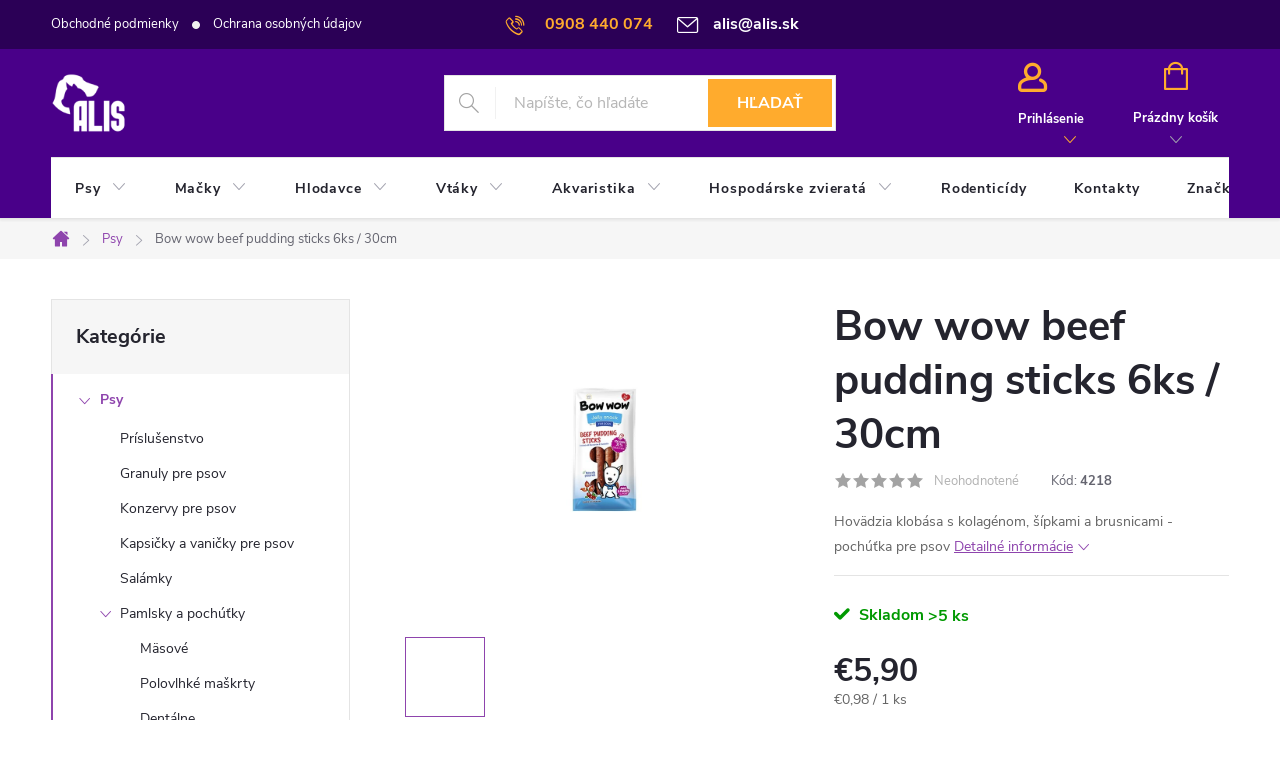

--- FILE ---
content_type: text/html; charset=utf-8
request_url: https://www.alis.sk/psy/bow-wow-beef-pudding-sticks-6ks-30cm/
body_size: 28488
content:
<!doctype html><html lang="sk" dir="ltr" class="header-background-light external-fonts-loaded"><head><meta charset="utf-8" /><meta name="viewport" content="width=device-width,initial-scale=1" /><title>Bow wow beef pudding sticks 6ks / 30cm - ALIS- PetShop</title><link rel="preconnect" href="https://cdn.myshoptet.com" /><link rel="dns-prefetch" href="https://cdn.myshoptet.com" /><link rel="preload" href="https://cdn.myshoptet.com/prj/dist/master/cms/libs/jquery/jquery-1.11.3.min.js" as="script" /><link href="https://cdn.myshoptet.com/prj/dist/master/cms/templates/frontend_templates/shared/css/font-face/source-sans-3.css" rel="stylesheet"><link href="https://cdn.myshoptet.com/prj/dist/master/cms/templates/frontend_templates/shared/css/font-face/exo-2.css" rel="stylesheet"><script>
dataLayer = [];
dataLayer.push({'shoptet' : {
    "pageId": 695,
    "pageType": "productDetail",
    "currency": "EUR",
    "currencyInfo": {
        "decimalSeparator": ",",
        "exchangeRate": 1,
        "priceDecimalPlaces": 2,
        "symbol": "\u20ac",
        "symbolLeft": 1,
        "thousandSeparator": " "
    },
    "language": "sk",
    "projectId": 303604,
    "product": {
        "id": 4218,
        "guid": "16c2c7b4-3cf6-11ee-be16-ea39cf279c4a",
        "hasVariants": false,
        "codes": [
            {
                "code": 4218,
                "quantity": "> 5",
                "stocks": [
                    {
                        "id": "ext",
                        "quantity": "> 5"
                    }
                ]
            }
        ],
        "code": "4218",
        "name": "Bow wow beef pudding sticks 6ks \/ 30cm",
        "appendix": "",
        "weight": 0.59999999999999998,
        "manufacturer": "Mira Mar",
        "manufacturerGuid": "1EF53330AEFA6AB6AC73DA0BA3DED3EE",
        "currentCategory": "Psy",
        "currentCategoryGuid": "06bb97a6-8221-11e9-ac23-ac1f6b0076ec",
        "defaultCategory": "Psy",
        "defaultCategoryGuid": "06bb97a6-8221-11e9-ac23-ac1f6b0076ec",
        "currency": "EUR",
        "priceWithVat": 5.9000000000000004
    },
    "stocks": [
        {
            "id": "ext",
            "title": "Sklad",
            "isDeliveryPoint": 0,
            "visibleOnEshop": 1
        }
    ],
    "cartInfo": {
        "id": null,
        "freeShipping": false,
        "freeShippingFrom": null,
        "leftToFreeGift": {
            "formattedPrice": "\u20ac50",
            "priceLeft": 50
        },
        "freeGift": false,
        "leftToFreeShipping": {
            "priceLeft": null,
            "dependOnRegion": null,
            "formattedPrice": null
        },
        "discountCoupon": [],
        "getNoBillingShippingPrice": {
            "withoutVat": 0,
            "vat": 0,
            "withVat": 0
        },
        "cartItems": [],
        "taxMode": "ORDINARY"
    },
    "cart": [],
    "customer": {
        "priceRatio": 1,
        "priceListId": 1,
        "groupId": null,
        "registered": false,
        "mainAccount": false
    }
}});
</script>

<!-- Google Tag Manager -->
<script>(function(w,d,s,l,i){w[l]=w[l]||[];w[l].push({'gtm.start':
new Date().getTime(),event:'gtm.js'});var f=d.getElementsByTagName(s)[0],
j=d.createElement(s),dl=l!='dataLayer'?'&l='+l:'';j.async=true;j.src=
'https://www.googletagmanager.com/gtm.js?id='+i+dl;f.parentNode.insertBefore(j,f);
})(window,document,'script','dataLayer','GTM-TXXT5JF');</script>
<!-- End Google Tag Manager -->

<meta property="og:type" content="website"><meta property="og:site_name" content="alis.sk"><meta property="og:url" content="https://www.alis.sk/psy/bow-wow-beef-pudding-sticks-6ks-30cm/"><meta property="og:title" content="Bow wow beef pudding sticks 6ks / 30cm - ALIS- PetShop"><meta name="author" content="ALIS- PetShop"><meta name="web_author" content="Shoptet.sk"><meta name="dcterms.rightsHolder" content="www.alis.sk"><meta name="robots" content="index,follow"><meta property="og:image" content="https://cdn.myshoptet.com/usr/www.alis.sk/user/shop/big/4218_thumbnail-f436k-b.jpg?64de0d30"><meta property="og:description" content="Bow wow beef pudding sticks 6ks / 30cm. Hovädzia klobása s kolagénom, šípkami a brusnicami - pochúťka pre psov"><meta name="description" content="Bow wow beef pudding sticks 6ks / 30cm. Hovädzia klobása s kolagénom, šípkami a brusnicami - pochúťka pre psov"><meta property="product:price:amount" content="5.9"><meta property="product:price:currency" content="EUR"><style>:root {--color-primary: #8e44ad;--color-primary-h: 282;--color-primary-s: 44%;--color-primary-l: 47%;--color-primary-hover: #7e2fa1;--color-primary-hover-h: 282;--color-primary-hover-s: 55%;--color-primary-hover-l: 41%;--color-secondary: #329fe5;--color-secondary-h: 203;--color-secondary-s: 77%;--color-secondary-l: 55%;--color-secondary-hover: #0f8bd9;--color-secondary-hover-h: 203;--color-secondary-hover-s: 87%;--color-secondary-hover-l: 45%;--color-tertiary: #aacf24;--color-tertiary-h: 73;--color-tertiary-s: 70%;--color-tertiary-l: 48%;--color-tertiary-hover: #9bc20e;--color-tertiary-hover-h: 73;--color-tertiary-hover-s: 87%;--color-tertiary-hover-l: 41%;--color-header-background: #ffffff;--template-font: "Source Sans 3";--template-headings-font: "Exo 2";--header-background-url: none;--cookies-notice-background: #1A1937;--cookies-notice-color: #F8FAFB;--cookies-notice-button-hover: #f5f5f5;--cookies-notice-link-hover: #27263f;--templates-update-management-preview-mode-content: "Náhľad aktualizácií šablóny je aktívny pre váš prehliadač."}</style>
    <script>var shoptet = shoptet || {};</script>
    <script src="https://cdn.myshoptet.com/prj/dist/master/shop/dist/main-3g-header.js.05f199e7fd2450312de2.js"></script>
<!-- User include --><!-- service 776(417) html code header -->
<link type="text/css" rel="stylesheet" media="all"  href="https://cdn.myshoptet.com/usr/paxio.myshoptet.com/user/documents/blank/style.css?v1602546"/>
<link href="https://cdn.myshoptet.com/prj/dist/master/shop/dist/font-shoptet-11.css.62c94c7785ff2cea73b2.css" rel="stylesheet">
<link href="https://cdn.myshoptet.com/usr/paxio.myshoptet.com/user/documents/blank/ikony.css?v9" rel="stylesheet">
<link type="text/css" rel="stylesheet" media="screen"  href="https://cdn.myshoptet.com/usr/paxio.myshoptet.com/user/documents/blank/preklady.css?v27" />
<link rel="stylesheet" href="https://cdn.myshoptet.com/usr/paxio.myshoptet.com/user/documents/blank/Slider/slick.css" />
<link rel="stylesheet" href="https://cdn.myshoptet.com/usr/paxio.myshoptet.com/user/documents/blank/Slider/slick-theme.css?v4" />
<link rel="stylesheet" href="https://cdn.myshoptet.com/usr/paxio.myshoptet.com/user/documents/blank/Slider/slick-classic.css?v3" />

<!-- project html code header -->
<style> /* PŘIDÁNÍ E-MAILOVÉ ADRESY DO HLAVIČKY WEBU */

@media screen and (min-width: 1200px){
.top-navigation-bar .project-email {display: inline-block;font-size: 16px;font-weight: bold;margin-left: 24px;color: var(--color-primary);}
a.project-email::before {content: '\e910';font-size: 16px;}
}
@media screen and (min-width: 360px) and (max-width: 767px){
.top-navigation-contacts{display: block !important;}
.top-navigation-contacts .project-phone{display: none !important;}
.top-navigation-contacts .project-email{display: block !important;position: absolute;right: 164px;top: 15px;color: #A3A3AF;}
a.project-email::before {content: '\e910';}
.top-navigation-contacts .project-email span{display: none;}
}
</style>
<style>
#header {
    position: relative;
    border-bottom-color: #490089;
    border-color: #490089;
    color: #490089;
    background-color: #490089;
}

.top-navigation-bar {
    border-top: 0;
    border-bottom-color: #2b0056;
    background-color: #2b0056;
}

.top-navigation-bar-menu {
    border-top: 0;
    border-bottom-color: #2b0056;
    background-color: #2b0056;
}

.top-navigation-contacts {
    border-top: 0;
    border-bottom-color: #2b0056;
    background-color: #2b0056;
}

.top-navigation-menu-trigger {
    border-top: 0;
    border-bottom-color: #2b0056;
    background-color: #2b0056;
}

.top-navigation-menu {
    border-top: 0;
    border-bottom-color: #2b0056;
    background-color: #2b0056;
}

.top-navigation-bar .project-email {
     display: inline-block;
     font-size: 16px;
     font-weight: bold;
     margin-left: 24px;
     color: #fff;
}

.top-navigation-bar .project-phone {
     display: inline-block;
     font-size: 16px;
     font-weight: bold;
     margin-left: 24px;
     color: #FFAB2D;
}

.top-navigation-bar .project-email {
     display: inline-block;
     font-size: 16px;
     font-weight: bold;
     margin-left: 24px;
     color: #fff;
}

.btn.btn-default {
    background-color: #FFAB2D;
    border-color: #FFAB2D;
}

.top-nav-button::before {
    content: "\e903";
    font-family: ikony;
    font-size: 28px;
    color: #FFAB2D;
    display: block;
    height: 28.5px;
    line-height: 28px;
    margin-bottom: 15px;
}

.top-nav-button::after {
    color: #FFAB2D;    
}

.top-nav-button::hover {
    color: #FFAB2D;    
}

.navigation-buttons::hover {
    color: #fff;    
}

.top-nav-button {
    color: #fff;
    border-left: 1px solid #490089;
}

.btn.cart-count::before, a.btn.cart-count::before {
    content: '\e900';
    font-size: 28px;
    color: #FFAB2D;
}

#header .cart-count {
    position: relative;
    left: 0;
    right: auto;
    top: 0;
    display: inline-block;
    height: 100%;
    border-left: 1px solid #490089;
    border-right: 1px solid #490089;
    min-width: 106px;
    padding-top: 15px;
}

.btn.btn-conversion, a.btn.btn-conversion, .btn.btn-cart, a.btn.btn-cart, .btn.btn-primary, a.btn.btn-primary, .radio-wrapper.active, .radio-wrapper:hover {
    border-color: var(--color-primary);
}

.btn.btn-conversion, a.btn.btn-conversion, .btn.btn-cart, a.btn.btn-cart, .btn.btn-primary, a.btn.btn-primary, .navigation-buttons > a[data-target="cart"] i, .price-range>div, .radio-wrapper::after, .id--15 h1::after {
    background-color: var(--color-primary);
}
.btn.btn-conversion:hover, a.btn.btn-conversion:hover, .btn.btn-cart:hover, a.btn.btn-cart:hover, .btn.btn-primary:hover, a.btn.btn-primary:hover {
		background-color: var(--color-primary-hover)
}
.btn.btn-conversion:hover, a.btn.btn-conversion:hover, .btn.btn-cart:hover, a.btn.btn-cart:hover, .btn.btn-primary:hover, a.btn.btn-primary:hover {
		border-color: var(--color-primary-hover)
}

.multiple-columns-body .position--benefitProduct .benefitBanner__item {
    flex: 1 1 25%;
}

.header-top .btn.cart-count .cart-price {
    color: #fff;    
}

#header::after {
    content: "";
    position: absolute;
    width: 100%;
    height: 62px;
    border-top: 1px solid #490089;
    bottom: 0;
    left: 0;
    box-shadow: 0px 2px 2px rgba(0,0,0,0.05);
    border-bottom: 1px solid #E4E4E4;
}

.top-navigation-bar a, .dropdown button {
    color: #fff;
}
/* Product page */
.link-icon.chat::before, .link-icon.share::before, .link-icon.print::before {
		color: #FFAB2D;
}

#footer .contact-box {
    background-color: #b2b2b2;
    border-radius: 6px;
    padding: 24px 32px 24px 248px;
}
</style>
<!-- /User include --><link rel="shortcut icon" href="/favicon.ico" type="image/x-icon" /><link rel="canonical" href="https://www.alis.sk/psy/bow-wow-beef-pudding-sticks-6ks-30cm/" />    <script>
        var _hwq = _hwq || [];
        _hwq.push(['setKey', 'F968AA58CB8242D2FBC9C8D07CCCDC82']);
        _hwq.push(['setTopPos', '200']);
        _hwq.push(['showWidget', '21']);
        (function() {
            var ho = document.createElement('script');
            ho.src = 'https://sk.im9.cz/direct/i/gjs.php?n=wdgt&sak=F968AA58CB8242D2FBC9C8D07CCCDC82';
            var s = document.getElementsByTagName('script')[0]; s.parentNode.insertBefore(ho, s);
        })();
    </script>
    <!-- Global site tag (gtag.js) - Google Analytics -->
    <script async src="https://www.googletagmanager.com/gtag/js?id=G-VGS4LVSRRG"></script>
    <script>
        
        window.dataLayer = window.dataLayer || [];
        function gtag(){dataLayer.push(arguments);}
        

        
        gtag('js', new Date());

        
                gtag('config', 'G-VGS4LVSRRG', {"groups":"GA4","send_page_view":false,"content_group":"productDetail","currency":"EUR","page_language":"sk"});
        
                gtag('config', 'AW-698180459', {"allow_enhanced_conversions":true});
        
        
        
        
        
                    gtag('event', 'page_view', {"send_to":"GA4","page_language":"sk","content_group":"productDetail","currency":"EUR"});
        
                gtag('set', 'currency', 'EUR');

        gtag('event', 'view_item', {
            "send_to": "UA",
            "items": [
                {
                    "id": "4218",
                    "name": "Bow wow beef pudding sticks 6ks \/ 30cm",
                    "category": "Psy",
                                        "brand": "Mira Mar",
                                                            "price": 4.8
                }
            ]
        });
        
        
        
        
        
                    gtag('event', 'view_item', {"send_to":"GA4","page_language":"sk","content_group":"productDetail","value":4.7999999999999998,"currency":"EUR","items":[{"item_id":"4218","item_name":"Bow wow beef pudding sticks 6ks \/ 30cm","item_brand":"Mira Mar","item_category":"Psy","price":4.7999999999999998,"quantity":1,"index":0}]});
        
        
        
        
        
        
        
        document.addEventListener('DOMContentLoaded', function() {
            if (typeof shoptet.tracking !== 'undefined') {
                for (var id in shoptet.tracking.bannersList) {
                    gtag('event', 'view_promotion', {
                        "send_to": "UA",
                        "promotions": [
                            {
                                "id": shoptet.tracking.bannersList[id].id,
                                "name": shoptet.tracking.bannersList[id].name,
                                "position": shoptet.tracking.bannersList[id].position
                            }
                        ]
                    });
                }
            }

            shoptet.consent.onAccept(function(agreements) {
                if (agreements.length !== 0) {
                    console.debug('gtag consent accept');
                    var gtagConsentPayload =  {
                        'ad_storage': agreements.includes(shoptet.config.cookiesConsentOptPersonalisation)
                            ? 'granted' : 'denied',
                        'analytics_storage': agreements.includes(shoptet.config.cookiesConsentOptAnalytics)
                            ? 'granted' : 'denied',
                                                                                                'ad_user_data': agreements.includes(shoptet.config.cookiesConsentOptPersonalisation)
                            ? 'granted' : 'denied',
                        'ad_personalization': agreements.includes(shoptet.config.cookiesConsentOptPersonalisation)
                            ? 'granted' : 'denied',
                        };
                    console.debug('update consent data', gtagConsentPayload);
                    gtag('consent', 'update', gtagConsentPayload);
                    dataLayer.push(
                        { 'event': 'update_consent' }
                    );
                }
            });
        });
    </script>
<script>
    (function(t, r, a, c, k, i, n, g) { t['ROIDataObject'] = k;
    t[k]=t[k]||function(){ (t[k].q=t[k].q||[]).push(arguments) },t[k].c=i;n=r.createElement(a),
    g=r.getElementsByTagName(a)[0];n.async=1;n.src=c;g.parentNode.insertBefore(n,g)
    })(window, document, 'script', '//www.heureka.sk/ocm/sdk.js?source=shoptet&version=2&page=product_detail', 'heureka', 'sk');

    heureka('set_user_consent', 1);
</script>
</head><body class="desktop id-695 in-psy template-11 type-product type-detail multiple-columns-body columns-mobile-2 columns-3 blank-mode blank-mode-css ums_forms_redesign--off ums_a11y_category_page--on ums_discussion_rating_forms--off ums_flags_display_unification--on ums_a11y_login--on mobile-header-version-0">
        <div id="fb-root"></div>
        <script>
            window.fbAsyncInit = function() {
                FB.init({
//                    appId            : 'your-app-id',
                    autoLogAppEvents : true,
                    xfbml            : true,
                    version          : 'v19.0'
                });
            };
        </script>
        <script async defer crossorigin="anonymous" src="https://connect.facebook.net/sk_SK/sdk.js"></script>
<!-- Google Tag Manager (noscript) -->
<noscript><iframe src="https://www.googletagmanager.com/ns.html?id=GTM-TXXT5JF"
height="0" width="0" style="display:none;visibility:hidden"></iframe></noscript>
<!-- End Google Tag Manager (noscript) -->

<a href="#content" class="skip-link sr-only">Prejsť na obsah</a><div class="overall-wrapper"><div class="user-action"><div class="container">
    <div class="user-action-in">
                    <div id="login" class="user-action-login popup-widget login-widget" role="dialog" aria-labelledby="loginHeading">
        <div class="popup-widget-inner">
                            <h2 id="loginHeading">Prihlásenie k vášmu účtu</h2><div id="customerLogin"><form action="/action/Customer/Login/" method="post" id="formLoginIncluded" class="csrf-enabled formLogin" data-testid="formLogin"><input type="hidden" name="referer" value="" /><div class="form-group"><div class="input-wrapper email js-validated-element-wrapper no-label"><input type="email" name="email" class="form-control" autofocus placeholder="E-mailová adresa (napr. jan@novak.sk)" data-testid="inputEmail" autocomplete="email" required /></div></div><div class="form-group"><div class="input-wrapper password js-validated-element-wrapper no-label"><input type="password" name="password" class="form-control" placeholder="Heslo" data-testid="inputPassword" autocomplete="current-password" required /><span class="no-display">Nemôžete vyplniť toto pole</span><input type="text" name="surname" value="" class="no-display" /></div></div><div class="form-group"><div class="login-wrapper"><button type="submit" class="btn btn-secondary btn-text btn-login" data-testid="buttonSubmit">Prihlásiť sa</button><div class="password-helper"><a href="/registracia/" data-testid="signup" rel="nofollow">Nová registrácia</a><a href="/klient/zabudnute-heslo/" rel="nofollow">Zabudnuté heslo</a></div></div></div></form>
</div>                    </div>
    </div>

                            <div id="cart-widget" class="user-action-cart popup-widget cart-widget loader-wrapper" data-testid="popupCartWidget" role="dialog" aria-hidden="true">
    <div class="popup-widget-inner cart-widget-inner place-cart-here">
        <div class="loader-overlay">
            <div class="loader"></div>
        </div>
    </div>

    <div class="cart-widget-button">
        <a href="/kosik/" class="btn btn-conversion" id="continue-order-button" rel="nofollow" data-testid="buttonNextStep">Pokračovať do košíka</a>
    </div>
</div>
            </div>
</div>
</div><div class="top-navigation-bar" data-testid="topNavigationBar">

    <div class="container">

        <div class="top-navigation-contacts">
            <strong>Zákaznícka podpora:</strong><a href="tel:0908440074" class="project-phone" aria-label="Zavolať na 0908440074" data-testid="contactboxPhone"><span>0908 440 074</span></a><a href="mailto:alis@alis.sk" class="project-email" data-testid="contactboxEmail"><span>alis@alis.sk</span></a>        </div>

                            <div class="top-navigation-menu">
                <div class="top-navigation-menu-trigger"></div>
                <ul class="top-navigation-bar-menu">
                                            <li class="top-navigation-menu-item-39">
                            <a href="/obchodne-podmienky/">Obchodné podmienky</a>
                        </li>
                                            <li class="top-navigation-menu-item-691">
                            <a href="/ochrana-osobnych-udajov/">Ochrana osobných údajov</a>
                        </li>
                                    </ul>
                <ul class="top-navigation-bar-menu-helper"></ul>
            </div>
        
        <div class="top-navigation-tools">
            <div class="responsive-tools">
                <a href="#" class="toggle-window" data-target="search" aria-label="Hľadať" data-testid="linkSearchIcon"></a>
                                                            <a href="#" class="toggle-window" data-target="login"></a>
                                                    <a href="#" class="toggle-window" data-target="navigation" aria-label="Menu" data-testid="hamburgerMenu"></a>
            </div>
                        <button class="top-nav-button top-nav-button-login toggle-window" type="button" data-target="login" aria-haspopup="dialog" aria-controls="login" aria-expanded="false" data-testid="signin"><span>Prihlásenie</span></button>        </div>

    </div>

</div>
<header id="header"><div class="container navigation-wrapper">
    <div class="header-top">
        <div class="site-name-wrapper">
            <div class="site-name"><a href="/" data-testid="linkWebsiteLogo"><img src="https://cdn.myshoptet.com/usr/www.alis.sk/user/logos/alis_web_logo_white_1.png" alt="ALIS- PetShop" fetchpriority="low" /></a></div>        </div>
        <div class="search" itemscope itemtype="https://schema.org/WebSite">
            <meta itemprop="headline" content="Psy"/><meta itemprop="url" content="https://www.alis.sk"/><meta itemprop="text" content="Bow wow beef pudding sticks 6ks / 30cm. Hovädzia klobása s kolagénom, šípkami a brusnicami - pochúťka pre psov"/>            <form action="/action/ProductSearch/prepareString/" method="post"
    id="formSearchForm" class="search-form compact-form js-search-main"
    itemprop="potentialAction" itemscope itemtype="https://schema.org/SearchAction" data-testid="searchForm">
    <fieldset>
        <meta itemprop="target"
            content="https://www.alis.sk/vyhladavanie/?string={string}"/>
        <input type="hidden" name="language" value="sk"/>
        
            
<input
    type="search"
    name="string"
        class="query-input form-control search-input js-search-input"
    placeholder="Napíšte, čo hľadáte"
    autocomplete="off"
    required
    itemprop="query-input"
    aria-label="Vyhľadávanie"
    data-testid="searchInput"
>
            <button type="submit" class="btn btn-default" data-testid="searchBtn">Hľadať</button>
        
    </fieldset>
</form>
        </div>
        <div class="navigation-buttons">
                
    <a href="/kosik/" class="btn btn-icon toggle-window cart-count" data-target="cart" data-hover="true" data-redirect="true" data-testid="headerCart" rel="nofollow" aria-haspopup="dialog" aria-expanded="false" aria-controls="cart-widget">
        
                <span class="sr-only">Nákupný košík</span>
        
            <span class="cart-price visible-lg-inline-block" data-testid="headerCartPrice">
                                    Prázdny košík                            </span>
        
    
            </a>
        </div>
    </div>
    <nav id="navigation" aria-label="Hlavné menu" data-collapsible="true"><div class="navigation-in menu"><ul class="menu-level-1" role="menubar" data-testid="headerMenuItems"><li class="menu-item-695 ext" role="none"><a href="/psy/" class="active" data-testid="headerMenuItem" role="menuitem" aria-haspopup="true" aria-expanded="false"><b>Psy</b><span class="submenu-arrow"></span></a><ul class="menu-level-2" aria-label="Psy" tabindex="-1" role="menu"><li class="menu-item-990" role="none"><a href="/prislusenstvo/" class="menu-image" data-testid="headerMenuItem" tabindex="-1" aria-hidden="true"><img src="data:image/svg+xml,%3Csvg%20width%3D%22140%22%20height%3D%22100%22%20xmlns%3D%22http%3A%2F%2Fwww.w3.org%2F2000%2Fsvg%22%3E%3C%2Fsvg%3E" alt="" aria-hidden="true" width="140" height="100"  data-src="https://cdn.myshoptet.com/prj/dist/master/cms/templates/frontend_templates/00/img/folder.svg" fetchpriority="low" /></a><div><a href="/prislusenstvo/" data-testid="headerMenuItem" role="menuitem"><span>Príslušenstvo</span></a>
                        </div></li><li class="menu-item-710" role="none"><a href="/granuly-pre-psov/" class="menu-image" data-testid="headerMenuItem" tabindex="-1" aria-hidden="true"><img src="data:image/svg+xml,%3Csvg%20width%3D%22140%22%20height%3D%22100%22%20xmlns%3D%22http%3A%2F%2Fwww.w3.org%2F2000%2Fsvg%22%3E%3C%2Fsvg%3E" alt="" aria-hidden="true" width="140" height="100"  data-src="https://cdn.myshoptet.com/usr/www.alis.sk/user/categories/thumb/dog_granule_(small).jpg" fetchpriority="low" /></a><div><a href="/granuly-pre-psov/" data-testid="headerMenuItem" role="menuitem"><span>Granuly pre psov</span></a>
                        </div></li><li class="menu-item-713" role="none"><a href="/konzervy-pre-psov/" class="menu-image" data-testid="headerMenuItem" tabindex="-1" aria-hidden="true"><img src="data:image/svg+xml,%3Csvg%20width%3D%22140%22%20height%3D%22100%22%20xmlns%3D%22http%3A%2F%2Fwww.w3.org%2F2000%2Fsvg%22%3E%3C%2Fsvg%3E" alt="" aria-hidden="true" width="140" height="100"  data-src="https://cdn.myshoptet.com/usr/www.alis.sk/user/categories/thumb/meal-for-dog-or-cat-canned-meat-with-sauce-ly4j9kt_(small).jpg" fetchpriority="low" /></a><div><a href="/konzervy-pre-psov/" data-testid="headerMenuItem" role="menuitem"><span>Konzervy pre psov</span></a>
                        </div></li><li class="menu-item-716" role="none"><a href="/kapsicky-pre-psov/" class="menu-image" data-testid="headerMenuItem" tabindex="-1" aria-hidden="true"><img src="data:image/svg+xml,%3Csvg%20width%3D%22140%22%20height%3D%22100%22%20xmlns%3D%22http%3A%2F%2Fwww.w3.org%2F2000%2Fsvg%22%3E%3C%2Fsvg%3E" alt="" aria-hidden="true" width="140" height="100"  data-src="https://cdn.myshoptet.com/usr/www.alis.sk/user/categories/thumb/82975_royalcanin_maxi_adultbox_6_(small).jpg" fetchpriority="low" /></a><div><a href="/kapsicky-pre-psov/" data-testid="headerMenuItem" role="menuitem"><span>Kapsičky a vaničky pre psov</span></a>
                        </div></li><li class="menu-item-719" role="none"><a href="/salamky-pre-psov/" class="menu-image" data-testid="headerMenuItem" tabindex="-1" aria-hidden="true"><img src="data:image/svg+xml,%3Csvg%20width%3D%22140%22%20height%3D%22100%22%20xmlns%3D%22http%3A%2F%2Fwww.w3.org%2F2000%2Fsvg%22%3E%3C%2Fsvg%3E" alt="" aria-hidden="true" width="140" height="100"  data-src="https://cdn.myshoptet.com/usr/www.alis.sk/user/categories/thumb/mini-sausages-p6auahz_(small).jpg" fetchpriority="low" /></a><div><a href="/salamky-pre-psov/" data-testid="headerMenuItem" role="menuitem"><span>Salámky</span></a>
                        </div></li><li class="menu-item-722 has-third-level" role="none"><a href="/pamlsky-a-pochutky-pre-psov/" class="menu-image" data-testid="headerMenuItem" tabindex="-1" aria-hidden="true"><img src="data:image/svg+xml,%3Csvg%20width%3D%22140%22%20height%3D%22100%22%20xmlns%3D%22http%3A%2F%2Fwww.w3.org%2F2000%2Fsvg%22%3E%3C%2Fsvg%3E" alt="" aria-hidden="true" width="140" height="100"  data-src="https://cdn.myshoptet.com/usr/www.alis.sk/user/categories/thumb/dog-chew-bone-pazw377_(small).jpg" fetchpriority="low" /></a><div><a href="/pamlsky-a-pochutky-pre-psov/" data-testid="headerMenuItem" role="menuitem"><span>Pamlsky a pochúťky</span></a>
                                                    <ul class="menu-level-3" role="menu">
                                                                    <li class="menu-item-902" role="none">
                                        <a href="/masove/" data-testid="headerMenuItem" role="menuitem">
                                            Mäsové</a>,                                    </li>
                                                                    <li class="menu-item-948" role="none">
                                        <a href="/polovlhke-maskrty-2/" data-testid="headerMenuItem" role="menuitem">
                                            Polovlhké maškrty</a>,                                    </li>
                                                                    <li class="menu-item-951" role="none">
                                        <a href="/dentalne/" data-testid="headerMenuItem" role="menuitem">
                                            Dentálne</a>,                                    </li>
                                                                    <li class="menu-item-954" role="none">
                                        <a href="/chrumacie/" data-testid="headerMenuItem" role="menuitem">
                                            Chrúmacie</a>                                    </li>
                                                            </ul>
                        </div></li><li class="menu-item-725" role="none"><a href="/vitaminy-a-klbova-vyziva-pre-psov/" class="menu-image" data-testid="headerMenuItem" tabindex="-1" aria-hidden="true"><img src="data:image/svg+xml,%3Csvg%20width%3D%22140%22%20height%3D%22100%22%20xmlns%3D%22http%3A%2F%2Fwww.w3.org%2F2000%2Fsvg%22%3E%3C%2Fsvg%3E" alt="" aria-hidden="true" width="140" height="100"  data-src="https://cdn.myshoptet.com/usr/www.alis.sk/user/categories/thumb/amla-c-vitamin-pe36age_(small).jpg" fetchpriority="low" /></a><div><a href="/vitaminy-a-klbova-vyziva-pre-psov/" data-testid="headerMenuItem" role="menuitem"><span>Vitamíny a kĺbová výživa</span></a>
                        </div></li><li class="menu-item-728" role="none"><a href="/obojky-pre-psov/" class="menu-image" data-testid="headerMenuItem" tabindex="-1" aria-hidden="true"><img src="data:image/svg+xml,%3Csvg%20width%3D%22140%22%20height%3D%22100%22%20xmlns%3D%22http%3A%2F%2Fwww.w3.org%2F2000%2Fsvg%22%3E%3C%2Fsvg%3E" alt="" aria-hidden="true" width="140" height="100"  data-src="https://cdn.myshoptet.com/usr/www.alis.sk/user/categories/thumb/dog-collar-pzysh57_(small).jpg" fetchpriority="low" /></a><div><a href="/obojky-pre-psov/" data-testid="headerMenuItem" role="menuitem"><span>Obojky</span></a>
                        </div></li><li class="menu-item-731" role="none"><a href="/voditka-a-postroje-pre-psov/" class="menu-image" data-testid="headerMenuItem" tabindex="-1" aria-hidden="true"><img src="data:image/svg+xml,%3Csvg%20width%3D%22140%22%20height%3D%22100%22%20xmlns%3D%22http%3A%2F%2Fwww.w3.org%2F2000%2Fsvg%22%3E%3C%2Fsvg%3E" alt="" aria-hidden="true" width="140" height="100"  data-src="https://cdn.myshoptet.com/usr/www.alis.sk/user/categories/thumb/red-leash-5g3kvrh_(small).jpg" fetchpriority="low" /></a><div><a href="/voditka-a-postroje-pre-psov/" data-testid="headerMenuItem" role="menuitem"><span>Vodítka a postroje</span></a>
                        </div></li><li class="menu-item-734 has-third-level" role="none"><a href="/pelechy-pre-psov/" class="menu-image" data-testid="headerMenuItem" tabindex="-1" aria-hidden="true"><img src="data:image/svg+xml,%3Csvg%20width%3D%22140%22%20height%3D%22100%22%20xmlns%3D%22http%3A%2F%2Fwww.w3.org%2F2000%2Fsvg%22%3E%3C%2Fsvg%3E" alt="" aria-hidden="true" width="140" height="100"  data-src="https://cdn.myshoptet.com/usr/www.alis.sk/user/categories/thumb/two-stabyhoun-puppies-in-a-wicker-basket-pbgc27x_(small).jpg" fetchpriority="low" /></a><div><a href="/pelechy-pre-psov/" data-testid="headerMenuItem" role="menuitem"><span>Pelechy</span></a>
                                                    <ul class="menu-level-3" role="menu">
                                                                    <li class="menu-item-993" role="none">
                                        <a href="/textilne-a-plysove-pelechy/" data-testid="headerMenuItem" role="menuitem">
                                            Textilné a plyšové pelechy</a>,                                    </li>
                                                                    <li class="menu-item-890" role="none">
                                        <a href="/podusky/" data-testid="headerMenuItem" role="menuitem">
                                            podušky </a>,                                    </li>
                                                                    <li class="menu-item-931" role="none">
                                        <a href="/plastove-pelechy/" data-testid="headerMenuItem" role="menuitem">
                                            Plastové pelechy</a>                                    </li>
                                                            </ul>
                        </div></li><li class="menu-item-737 has-third-level" role="none"><a href="/hracky-pre-psov/" class="menu-image" data-testid="headerMenuItem" tabindex="-1" aria-hidden="true"><img src="data:image/svg+xml,%3Csvg%20width%3D%22140%22%20height%3D%22100%22%20xmlns%3D%22http%3A%2F%2Fwww.w3.org%2F2000%2Fsvg%22%3E%3C%2Fsvg%3E" alt="" aria-hidden="true" width="140" height="100"  data-src="https://cdn.myshoptet.com/usr/www.alis.sk/user/categories/thumb/border-collie-puppy-6-weeks-old-playing-with-a-p52jqul_(small).jpg" fetchpriority="low" /></a><div><a href="/hracky-pre-psov/" data-testid="headerMenuItem" role="menuitem"><span>Hračky</span></a>
                                                    <ul class="menu-level-3" role="menu">
                                                                    <li class="menu-item-996" role="none">
                                        <a href="/vianocne/" data-testid="headerMenuItem" role="menuitem">
                                            Vianočné</a>,                                    </li>
                                                                    <li class="menu-item-854" role="none">
                                        <a href="/z-tvrdej-gumy/" data-testid="headerMenuItem" role="menuitem">
                                            Z tvrdej gumy</a>,                                    </li>
                                                                    <li class="menu-item-857" role="none">
                                        <a href="/latexove/" data-testid="headerMenuItem" role="menuitem">
                                            Latexové</a>,                                    </li>
                                                                    <li class="menu-item-860" role="none">
                                        <a href="/bavlnene/" data-testid="headerMenuItem" role="menuitem">
                                            Bavlnené</a>,                                    </li>
                                                                    <li class="menu-item-863" role="none">
                                        <a href="/textilne/" data-testid="headerMenuItem" role="menuitem">
                                            Textilné</a>,                                    </li>
                                                                    <li class="menu-item-866" role="none">
                                        <a href="/drevene/" data-testid="headerMenuItem" role="menuitem">
                                            Drevené</a>                                    </li>
                                                            </ul>
                        </div></li><li class="menu-item-740 has-third-level" role="none"><a href="/misky-pre-psov/" class="menu-image" data-testid="headerMenuItem" tabindex="-1" aria-hidden="true"><img src="data:image/svg+xml,%3Csvg%20width%3D%22140%22%20height%3D%22100%22%20xmlns%3D%22http%3A%2F%2Fwww.w3.org%2F2000%2Fsvg%22%3E%3C%2Fsvg%3E" alt="" aria-hidden="true" width="140" height="100"  data-src="https://cdn.myshoptet.com/usr/www.alis.sk/user/categories/thumb/chihuahua-puppy-in-a-big-dog-bowl-isolated-on-pnqebza_(small).jpg" fetchpriority="low" /></a><div><a href="/misky-pre-psov/" data-testid="headerMenuItem" role="menuitem"><span>Misky</span></a>
                                                    <ul class="menu-level-3" role="menu">
                                                                    <li class="menu-item-969" role="none">
                                        <a href="/lizacie-podlozky-a-spomalovacie-misky/" data-testid="headerMenuItem" role="menuitem">
                                            Lízacie podložky a spomaľovacie misky</a>,                                    </li>
                                                                    <li class="menu-item-972" role="none">
                                        <a href="/keramicke/" data-testid="headerMenuItem" role="menuitem">
                                            Keramické</a>,                                    </li>
                                                                    <li class="menu-item-978" role="none">
                                        <a href="/cestovne-misky-a-flasky/" data-testid="headerMenuItem" role="menuitem">
                                            Cestovné misky a fľašky</a>,                                    </li>
                                                                    <li class="menu-item-881" role="none">
                                        <a href="/nerezove/" data-testid="headerMenuItem" role="menuitem">
                                            Nerezové</a>,                                    </li>
                                                                    <li class="menu-item-884" role="none">
                                        <a href="/plastove/" data-testid="headerMenuItem" role="menuitem">
                                            Plastové</a>                                    </li>
                                                            </ul>
                        </div></li><li class="menu-item-743" role="none"><a href="/kozmetika-a-antiparazitika-pre-psov/" class="menu-image" data-testid="headerMenuItem" tabindex="-1" aria-hidden="true"><img src="data:image/svg+xml,%3Csvg%20width%3D%22140%22%20height%3D%22100%22%20xmlns%3D%22http%3A%2F%2Fwww.w3.org%2F2000%2Fsvg%22%3E%3C%2Fsvg%3E" alt="" aria-hidden="true" width="140" height="100"  data-src="https://cdn.myshoptet.com/usr/www.alis.sk/user/categories/thumb/shampoo-dog-p5yulu4_(small).jpg" fetchpriority="low" /></a><div><a href="/kozmetika-a-antiparazitika-pre-psov/" data-testid="headerMenuItem" role="menuitem"><span>Kozmetika a antiparazitiká</span></a>
                        </div></li><li class="menu-item-746" role="none"><a href="/hrebene-kefy-pre-psov/" class="menu-image" data-testid="headerMenuItem" tabindex="-1" aria-hidden="true"><img src="data:image/svg+xml,%3Csvg%20width%3D%22140%22%20height%3D%22100%22%20xmlns%3D%22http%3A%2F%2Fwww.w3.org%2F2000%2Fsvg%22%3E%3C%2Fsvg%3E" alt="" aria-hidden="true" width="140" height="100"  data-src="https://cdn.myshoptet.com/usr/www.alis.sk/user/categories/thumb/chihuahua-and-comb-puxtjp7a_(small).jpg" fetchpriority="low" /></a><div><a href="/hrebene-kefy-pre-psov/" data-testid="headerMenuItem" role="menuitem"><span>Hrebene, kefy</span></a>
                        </div></li><li class="menu-item-749" role="none"><a href="/oblecenie-pre-psov/" class="menu-image" data-testid="headerMenuItem" tabindex="-1" aria-hidden="true"><img src="data:image/svg+xml,%3Csvg%20width%3D%22140%22%20height%3D%22100%22%20xmlns%3D%22http%3A%2F%2Fwww.w3.org%2F2000%2Fsvg%22%3E%3C%2Fsvg%3E" alt="" aria-hidden="true" width="140" height="100"  data-src="https://cdn.myshoptet.com/usr/www.alis.sk/user/categories/thumb/dressed-chihuahua-pu9n6k6_(small).jpg" fetchpriority="low" /></a><div><a href="/oblecenie-pre-psov/" data-testid="headerMenuItem" role="menuitem"><span>Oblečenie</span></a>
                        </div></li><li class="menu-item-925" role="none"><a href="/prepravne-boxy/" class="menu-image" data-testid="headerMenuItem" tabindex="-1" aria-hidden="true"><img src="data:image/svg+xml,%3Csvg%20width%3D%22140%22%20height%3D%22100%22%20xmlns%3D%22http%3A%2F%2Fwww.w3.org%2F2000%2Fsvg%22%3E%3C%2Fsvg%3E" alt="" aria-hidden="true" width="140" height="100"  data-src="https://cdn.myshoptet.com/usr/www.alis.sk/user/categories/thumb/linus_mixed-colour-min.jpg" fetchpriority="low" /></a><div><a href="/prepravne-boxy/" data-testid="headerMenuItem" role="menuitem"><span>Prepravné boxy</span></a>
                        </div></li><li class="menu-item-966" role="none"><a href="/psie-budy/" class="menu-image" data-testid="headerMenuItem" tabindex="-1" aria-hidden="true"><img src="data:image/svg+xml,%3Csvg%20width%3D%22140%22%20height%3D%22100%22%20xmlns%3D%22http%3A%2F%2Fwww.w3.org%2F2000%2Fsvg%22%3E%3C%2Fsvg%3E" alt="" aria-hidden="true" width="140" height="100"  data-src="https://cdn.myshoptet.com/prj/dist/master/cms/templates/frontend_templates/00/img/folder.svg" fetchpriority="low" /></a><div><a href="/psie-budy/" data-testid="headerMenuItem" role="menuitem"><span>Psie búdy</span></a>
                        </div></li></ul></li>
<li class="menu-item-698 ext" role="none"><a href="/macky/" data-testid="headerMenuItem" role="menuitem" aria-haspopup="true" aria-expanded="false"><b>Mačky</b><span class="submenu-arrow"></span></a><ul class="menu-level-2" aria-label="Mačky" tabindex="-1" role="menu"><li class="menu-item-752 has-third-level" role="none"><a href="/granuly-pre-macky/" class="menu-image" data-testid="headerMenuItem" tabindex="-1" aria-hidden="true"><img src="data:image/svg+xml,%3Csvg%20width%3D%22140%22%20height%3D%22100%22%20xmlns%3D%22http%3A%2F%2Fwww.w3.org%2F2000%2Fsvg%22%3E%3C%2Fsvg%3E" alt="" aria-hidden="true" width="140" height="100"  data-src="https://cdn.myshoptet.com/usr/www.alis.sk/user/categories/thumb/dogs-or-cats-dry-food-in-a-white-bowl-isolated-on-pk4j3h5_(small).jpg" fetchpriority="low" /></a><div><a href="/granuly-pre-macky/" data-testid="headerMenuItem" role="menuitem"><span>Granuly pre mačky</span></a>
                                                    <ul class="menu-level-3" role="menu">
                                                                    <li class="menu-item-937" role="none">
                                        <a href="/lechat-excellence/" data-testid="headerMenuItem" role="menuitem">
                                            Lechat Excellence</a>                                    </li>
                                                            </ul>
                        </div></li><li class="menu-item-755" role="none"><a href="/konzervy-pre-macky/" class="menu-image" data-testid="headerMenuItem" tabindex="-1" aria-hidden="true"><img src="data:image/svg+xml,%3Csvg%20width%3D%22140%22%20height%3D%22100%22%20xmlns%3D%22http%3A%2F%2Fwww.w3.org%2F2000%2Fsvg%22%3E%3C%2Fsvg%3E" alt="" aria-hidden="true" width="140" height="100"  data-src="https://cdn.myshoptet.com/usr/www.alis.sk/user/categories/thumb/meal-for-dog-or-cat-canned-meat-with-sauce-gp92xvd_(1)_(small).jpg" fetchpriority="low" /></a><div><a href="/konzervy-pre-macky/" data-testid="headerMenuItem" role="menuitem"><span>Konzervy pre mačky</span></a>
                        </div></li><li class="menu-item-758" role="none"><a href="/kapsicky-pamlsky-a-pochutky-pre-macky/" class="menu-image" data-testid="headerMenuItem" tabindex="-1" aria-hidden="true"><img src="data:image/svg+xml,%3Csvg%20width%3D%22140%22%20height%3D%22100%22%20xmlns%3D%22http%3A%2F%2Fwww.w3.org%2F2000%2Fsvg%22%3E%3C%2Fsvg%3E" alt="" aria-hidden="true" width="140" height="100"  data-src="https://cdn.myshoptet.com/usr/www.alis.sk/user/categories/thumb/313290.jpg" fetchpriority="low" /></a><div><a href="/kapsicky-pamlsky-a-pochutky-pre-macky/" data-testid="headerMenuItem" role="menuitem"><span>Kapsičky, pamlsky a pochútky</span></a>
                        </div></li><li class="menu-item-761" role="none"><a href="/vitaminy-pre-macky/" class="menu-image" data-testid="headerMenuItem" tabindex="-1" aria-hidden="true"><img src="data:image/svg+xml,%3Csvg%20width%3D%22140%22%20height%3D%22100%22%20xmlns%3D%22http%3A%2F%2Fwww.w3.org%2F2000%2Fsvg%22%3E%3C%2Fsvg%3E" alt="" aria-hidden="true" width="140" height="100"  data-src="https://cdn.myshoptet.com/usr/www.alis.sk/user/categories/thumb/some-orange-tablets-pzbrtgq_(small).jpg" fetchpriority="low" /></a><div><a href="/vitaminy-pre-macky/" data-testid="headerMenuItem" role="menuitem"><span>Vitamíny</span></a>
                        </div></li><li class="menu-item-764" role="none"><a href="/obojky-pre-macky/" class="menu-image" data-testid="headerMenuItem" tabindex="-1" aria-hidden="true"><img src="data:image/svg+xml,%3Csvg%20width%3D%22140%22%20height%3D%22100%22%20xmlns%3D%22http%3A%2F%2Fwww.w3.org%2F2000%2Fsvg%22%3E%3C%2Fsvg%3E" alt="" aria-hidden="true" width="140" height="100"  data-src="https://cdn.myshoptet.com/usr/www.alis.sk/user/categories/thumb/dog-collar-p4euttf_(small).jpg" fetchpriority="low" /></a><div><a href="/obojky-pre-macky/" data-testid="headerMenuItem" role="menuitem"><span>Obojky</span></a>
                        </div></li><li class="menu-item-767" role="none"><a href="/postroje-a-voditka-pre-macky/" class="menu-image" data-testid="headerMenuItem" tabindex="-1" aria-hidden="true"><img src="data:image/svg+xml,%3Csvg%20width%3D%22140%22%20height%3D%22100%22%20xmlns%3D%22http%3A%2F%2Fwww.w3.org%2F2000%2Fsvg%22%3E%3C%2Fsvg%3E" alt="" aria-hidden="true" width="140" height="100"  data-src="https://cdn.myshoptet.com/usr/www.alis.sk/user/categories/thumb/silver-bengal-kitten-and-harness-ppfe7gt_(small).jpg" fetchpriority="low" /></a><div><a href="/postroje-a-voditka-pre-macky/" data-testid="headerMenuItem" role="menuitem"><span>Postroje a vodítka</span></a>
                        </div></li><li class="menu-item-770 has-third-level" role="none"><a href="/pelechy-budky-a-kukane-pre-macky/" class="menu-image" data-testid="headerMenuItem" tabindex="-1" aria-hidden="true"><img src="data:image/svg+xml,%3Csvg%20width%3D%22140%22%20height%3D%22100%22%20xmlns%3D%22http%3A%2F%2Fwww.w3.org%2F2000%2Fsvg%22%3E%3C%2Fsvg%3E" alt="" aria-hidden="true" width="140" height="100"  data-src="https://cdn.myshoptet.com/usr/www.alis.sk/user/categories/thumb/_vyrp11_122untitled-6png_(small).png" fetchpriority="low" /></a><div><a href="/pelechy-budky-a-kukane-pre-macky/" data-testid="headerMenuItem" role="menuitem"><span>Pelechy búdky a kukane</span></a>
                                                    <ul class="menu-level-3" role="menu">
                                                                    <li class="menu-item-934" role="none">
                                        <a href="/prepravne-boxy-2/" data-testid="headerMenuItem" role="menuitem">
                                            Prepravné boxy</a>                                    </li>
                                                            </ul>
                        </div></li><li class="menu-item-773" role="none"><a href="/skrabadla-a-odpocivadla-pre-macky/" class="menu-image" data-testid="headerMenuItem" tabindex="-1" aria-hidden="true"><img src="data:image/svg+xml,%3Csvg%20width%3D%22140%22%20height%3D%22100%22%20xmlns%3D%22http%3A%2F%2Fwww.w3.org%2F2000%2Fsvg%22%3E%3C%2Fsvg%3E" alt="" aria-hidden="true" width="140" height="100"  data-src="https://cdn.myshoptet.com/usr/www.alis.sk/user/categories/thumb/meal-for-dog-or-cat-canned-meat-with-sauce-s5wb94t_cattree.jpg" fetchpriority="low" /></a><div><a href="/skrabadla-a-odpocivadla-pre-macky/" data-testid="headerMenuItem" role="menuitem"><span>Škrabadlá a odpočívadla</span></a>
                        </div></li><li class="menu-item-776" role="none"><a href="/hracky-pre-macky/" class="menu-image" data-testid="headerMenuItem" tabindex="-1" aria-hidden="true"><img src="data:image/svg+xml,%3Csvg%20width%3D%22140%22%20height%3D%22100%22%20xmlns%3D%22http%3A%2F%2Fwww.w3.org%2F2000%2Fsvg%22%3E%3C%2Fsvg%3E" alt="" aria-hidden="true" width="140" height="100"  data-src="https://cdn.myshoptet.com/usr/www.alis.sk/user/categories/thumb/bengal-kitten-in-studio-hes6lv3_(small).jpg" fetchpriority="low" /></a><div><a href="/hracky-pre-macky/" data-testid="headerMenuItem" role="menuitem"><span>Hračky</span></a>
                        </div></li><li class="menu-item-779" role="none"><a href="/misky-pre-macky/" class="menu-image" data-testid="headerMenuItem" tabindex="-1" aria-hidden="true"><img src="data:image/svg+xml,%3Csvg%20width%3D%22140%22%20height%3D%22100%22%20xmlns%3D%22http%3A%2F%2Fwww.w3.org%2F2000%2Fsvg%22%3E%3C%2Fsvg%3E" alt="" aria-hidden="true" width="140" height="100"  data-src="https://cdn.myshoptet.com/usr/www.alis.sk/user/categories/thumb/higland-straight-kitten-eating-from-a-bowl-pk6c4kd_(small).jpg" fetchpriority="low" /></a><div><a href="/misky-pre-macky/" data-testid="headerMenuItem" role="menuitem"><span>Misky</span></a>
                        </div></li><li class="menu-item-782" role="none"><a href="/kozmetika-a-antiparazitika-pre-macky/" class="menu-image" data-testid="headerMenuItem" tabindex="-1" aria-hidden="true"><img src="data:image/svg+xml,%3Csvg%20width%3D%22140%22%20height%3D%22100%22%20xmlns%3D%22http%3A%2F%2Fwww.w3.org%2F2000%2Fsvg%22%3E%3C%2Fsvg%3E" alt="" aria-hidden="true" width="140" height="100"  data-src="https://cdn.myshoptet.com/usr/www.alis.sk/user/categories/thumb/dog-grooming-tools-and-accessories-set-pkl2bsd_(small).jpg" fetchpriority="low" /></a><div><a href="/kozmetika-a-antiparazitika-pre-macky/" data-testid="headerMenuItem" role="menuitem"><span>Kozmetika a antiparazitiká</span></a>
                        </div></li><li class="menu-item-785" role="none"><a href="/wc-a-prislusenstvo-pre-macky/" class="menu-image" data-testid="headerMenuItem" tabindex="-1" aria-hidden="true"><img src="data:image/svg+xml,%3Csvg%20width%3D%22140%22%20height%3D%22100%22%20xmlns%3D%22http%3A%2F%2Fwww.w3.org%2F2000%2Fsvg%22%3E%3C%2Fsvg%3E" alt="" aria-hidden="true" width="140" height="100"  data-src="https://cdn.myshoptet.com/usr/www.alis.sk/user/categories/thumb/cat_potty.jpg" fetchpriority="low" /></a><div><a href="/wc-a-prislusenstvo-pre-macky/" data-testid="headerMenuItem" role="menuitem"><span>WC a príslušenstvo</span></a>
                        </div></li></ul></li>
<li class="menu-item-701 ext" role="none"><a href="/hlodavce/" data-testid="headerMenuItem" role="menuitem" aria-haspopup="true" aria-expanded="false"><b>Hlodavce</b><span class="submenu-arrow"></span></a><ul class="menu-level-2" aria-label="Hlodavce" tabindex="-1" role="menu"><li class="menu-item-788" role="none"><a href="/krmiva-pre-hlodavce/" class="menu-image" data-testid="headerMenuItem" tabindex="-1" aria-hidden="true"><img src="data:image/svg+xml,%3Csvg%20width%3D%22140%22%20height%3D%22100%22%20xmlns%3D%22http%3A%2F%2Fwww.w3.org%2F2000%2Fsvg%22%3E%3C%2Fsvg%3E" alt="" aria-hidden="true" width="140" height="100"  data-src="https://cdn.myshoptet.com/usr/www.alis.sk/user/categories/thumb/checkered-giant-rabbit-p8gjdf4_(small).jpg" fetchpriority="low" /></a><div><a href="/krmiva-pre-hlodavce/" data-testid="headerMenuItem" role="menuitem"><span>Krmivá</span></a>
                        </div></li><li class="menu-item-791" role="none"><a href="/tycinky-pre-hlodavce/" class="menu-image" data-testid="headerMenuItem" tabindex="-1" aria-hidden="true"><img src="data:image/svg+xml,%3Csvg%20width%3D%22140%22%20height%3D%22100%22%20xmlns%3D%22http%3A%2F%2Fwww.w3.org%2F2000%2Fsvg%22%3E%3C%2Fsvg%3E" alt="" aria-hidden="true" width="140" height="100"  data-src="https://cdn.myshoptet.com/usr/www.alis.sk/user/categories/thumb/tycinka-pro-hlodavce.jpg" fetchpriority="low" /></a><div><a href="/tycinky-pre-hlodavce/" data-testid="headerMenuItem" role="menuitem"><span>Tyčinky</span></a>
                        </div></li><li class="menu-item-794" role="none"><a href="/pochutky-pre-hlodavce/" class="menu-image" data-testid="headerMenuItem" tabindex="-1" aria-hidden="true"><img src="data:image/svg+xml,%3Csvg%20width%3D%22140%22%20height%3D%22100%22%20xmlns%3D%22http%3A%2F%2Fwww.w3.org%2F2000%2Fsvg%22%3E%3C%2Fsvg%3E" alt="" aria-hidden="true" width="140" height="100"  data-src="https://cdn.myshoptet.com/usr/www.alis.sk/user/categories/thumb/guinea-pig-small-rodent-treat-ball-isolated-white-background-134328627_white.jpg" fetchpriority="low" /></a><div><a href="/pochutky-pre-hlodavce/" data-testid="headerMenuItem" role="menuitem"><span>Pochúťky</span></a>
                        </div></li><li class="menu-item-797" role="none"><a href="/vitaminy-pre-hlodavce/" class="menu-image" data-testid="headerMenuItem" tabindex="-1" aria-hidden="true"><img src="data:image/svg+xml,%3Csvg%20width%3D%22140%22%20height%3D%22100%22%20xmlns%3D%22http%3A%2F%2Fwww.w3.org%2F2000%2Fsvg%22%3E%3C%2Fsvg%3E" alt="" aria-hidden="true" width="140" height="100"  data-src="https://cdn.myshoptet.com/usr/www.alis.sk/user/categories/thumb/vitamin-pills-pdughd2.jpg" fetchpriority="low" /></a><div><a href="/vitaminy-pre-hlodavce/" data-testid="headerMenuItem" role="menuitem"><span>Vitamíny</span></a>
                        </div></li><li class="menu-item-800" role="none"><a href="/kozmetika-pre-hlodavce/" class="menu-image" data-testid="headerMenuItem" tabindex="-1" aria-hidden="true"><img src="data:image/svg+xml,%3Csvg%20width%3D%22140%22%20height%3D%22100%22%20xmlns%3D%22http%3A%2F%2Fwww.w3.org%2F2000%2Fsvg%22%3E%3C%2Fsvg%3E" alt="" aria-hidden="true" width="140" height="100"  data-src="https://cdn.myshoptet.com/usr/www.alis.sk/user/categories/thumb/cute-guinea-pig-in-bath-pqbfngx_(small).jpg" fetchpriority="low" /></a><div><a href="/kozmetika-pre-hlodavce/" data-testid="headerMenuItem" role="menuitem"><span>Kozmetika</span></a>
                        </div></li><li class="menu-item-803" role="none"><a href="/postroje-pre-hlodavce/" class="menu-image" data-testid="headerMenuItem" tabindex="-1" aria-hidden="true"><img src="data:image/svg+xml,%3Csvg%20width%3D%22140%22%20height%3D%22100%22%20xmlns%3D%22http%3A%2F%2Fwww.w3.org%2F2000%2Fsvg%22%3E%3C%2Fsvg%3E" alt="" aria-hidden="true" width="140" height="100"  data-src="https://cdn.myshoptet.com/usr/www.alis.sk/user/categories/thumb/5-color-cute-hamster-rabbit-harness-and-leash-set-ferret-guinea-pig-rat-harness-small-animal_(small).jpg" fetchpriority="low" /></a><div><a href="/postroje-pre-hlodavce/" data-testid="headerMenuItem" role="menuitem"><span>Postroje</span></a>
                        </div></li><li class="menu-item-806" role="none"><a href="/klietky-a-prenosne-boxy-pre-hlodavce/" class="menu-image" data-testid="headerMenuItem" tabindex="-1" aria-hidden="true"><img src="data:image/svg+xml,%3Csvg%20width%3D%22140%22%20height%3D%22100%22%20xmlns%3D%22http%3A%2F%2Fwww.w3.org%2F2000%2Fsvg%22%3E%3C%2Fsvg%3E" alt="" aria-hidden="true" width="140" height="100"  data-src="https://cdn.myshoptet.com/usr/www.alis.sk/user/categories/thumb/cage-for-transporting-pets-6dgs4mz_(small).jpg" fetchpriority="low" /></a><div><a href="/klietky-a-prenosne-boxy-pre-hlodavce/" data-testid="headerMenuItem" role="menuitem"><span>Klietky a prenosné boxy</span></a>
                        </div></li><li class="menu-item-809" role="none"><a href="/misky-a-napajacky-pre-hlodavce/" class="menu-image" data-testid="headerMenuItem" tabindex="-1" aria-hidden="true"><img src="data:image/svg+xml,%3Csvg%20width%3D%22140%22%20height%3D%22100%22%20xmlns%3D%22http%3A%2F%2Fwww.w3.org%2F2000%2Fsvg%22%3E%3C%2Fsvg%3E" alt="" aria-hidden="true" width="140" height="100"  data-src="https://cdn.myshoptet.com/usr/www.alis.sk/user/categories/thumb/hairless-guinea-pig-standing-against-white-pjqkbk9_(small).jpg" fetchpriority="low" /></a><div><a href="/misky-a-napajacky-pre-hlodavce/" data-testid="headerMenuItem" role="menuitem"><span>Misky a napájačky</span></a>
                        </div></li><li class="menu-item-812" role="none"><a href="/hracky-pre-hlodavce/" class="menu-image" data-testid="headerMenuItem" tabindex="-1" aria-hidden="true"><img src="data:image/svg+xml,%3Csvg%20width%3D%22140%22%20height%3D%22100%22%20xmlns%3D%22http%3A%2F%2Fwww.w3.org%2F2000%2Fsvg%22%3E%3C%2Fsvg%3E" alt="" aria-hidden="true" width="140" height="100"  data-src="https://cdn.myshoptet.com/usr/www.alis.sk/user/categories/thumb/mini-lop-in-studio-5n2frkp_(small).jpg" fetchpriority="low" /></a><div><a href="/hracky-pre-hlodavce/" data-testid="headerMenuItem" role="menuitem"><span>Hračky</span></a>
                        </div></li><li class="menu-item-815" role="none"><a href="/kupaci-piesok-pre-hlodavce/" class="menu-image" data-testid="headerMenuItem" tabindex="-1" aria-hidden="true"><img src="data:image/svg+xml,%3Csvg%20width%3D%22140%22%20height%3D%22100%22%20xmlns%3D%22http%3A%2F%2Fwww.w3.org%2F2000%2Fsvg%22%3E%3C%2Fsvg%3E" alt="" aria-hidden="true" width="140" height="100"  data-src="https://cdn.myshoptet.com/usr/www.alis.sk/user/categories/thumb/kupaci-piesok-apetit-pre-cincily-osmaky-a-pieskomily-1kg.jpg" fetchpriority="low" /></a><div><a href="/kupaci-piesok-pre-hlodavce/" data-testid="headerMenuItem" role="menuitem"><span>Kúpací piesok</span></a>
                        </div></li><li class="menu-item-818" role="none"><a href="/wc-a-prislusenstvo-pre-hlodavce/" class="menu-image" data-testid="headerMenuItem" tabindex="-1" aria-hidden="true"><img src="data:image/svg+xml,%3Csvg%20width%3D%22140%22%20height%3D%22100%22%20xmlns%3D%22http%3A%2F%2Fwww.w3.org%2F2000%2Fsvg%22%3E%3C%2Fsvg%3E" alt="" aria-hidden="true" width="140" height="100"  data-src="https://cdn.myshoptet.com/usr/www.alis.sk/user/categories/thumb/5197_w180_h180.png" fetchpriority="low" /></a><div><a href="/wc-a-prislusenstvo-pre-hlodavce/" data-testid="headerMenuItem" role="menuitem"><span>WC a príslušenstvo</span></a>
                        </div></li></ul></li>
<li class="menu-item-704 ext" role="none"><a href="/vtaky/" data-testid="headerMenuItem" role="menuitem" aria-haspopup="true" aria-expanded="false"><b>Vtáky</b><span class="submenu-arrow"></span></a><ul class="menu-level-2" aria-label="Vtáky" tabindex="-1" role="menu"><li class="menu-item-821" role="none"><a href="/krmivo-pre-vtaky/" class="menu-image" data-testid="headerMenuItem" tabindex="-1" aria-hidden="true"><img src="data:image/svg+xml,%3Csvg%20width%3D%22140%22%20height%3D%22100%22%20xmlns%3D%22http%3A%2F%2Fwww.w3.org%2F2000%2Fsvg%22%3E%3C%2Fsvg%3E" alt="" aria-hidden="true" width="140" height="100"  data-src="https://cdn.myshoptet.com/usr/www.alis.sk/user/categories/thumb/44512-food_result.jpg" fetchpriority="low" /></a><div><a href="/krmivo-pre-vtaky/" data-testid="headerMenuItem" role="menuitem"><span>Krmivo</span></a>
                        </div></li><li class="menu-item-824" role="none"><a href="/tycinky-pre-vtaky/" class="menu-image" data-testid="headerMenuItem" tabindex="-1" aria-hidden="true"><img src="data:image/svg+xml,%3Csvg%20width%3D%22140%22%20height%3D%22100%22%20xmlns%3D%22http%3A%2F%2Fwww.w3.org%2F2000%2Fsvg%22%3E%3C%2Fsvg%3E" alt="" aria-hidden="true" width="140" height="100"  data-src="https://cdn.myshoptet.com/usr/www.alis.sk/user/categories/thumb/tycinky-pre-vtaky-darcek-k-nakupu-nad-30eur.jpg" fetchpriority="low" /></a><div><a href="/tycinky-pre-vtaky/" data-testid="headerMenuItem" role="menuitem"><span>Tyčinky</span></a>
                        </div></li><li class="menu-item-827" role="none"><a href="/vitaminy-pre-vtaky/" class="menu-image" data-testid="headerMenuItem" tabindex="-1" aria-hidden="true"><img src="data:image/svg+xml,%3Csvg%20width%3D%22140%22%20height%3D%22100%22%20xmlns%3D%22http%3A%2F%2Fwww.w3.org%2F2000%2Fsvg%22%3E%3C%2Fsvg%3E" alt="" aria-hidden="true" width="140" height="100"  data-src="https://cdn.myshoptet.com/usr/www.alis.sk/user/categories/thumb/blue-capsules-and-pills-background-p2wzfxqa_(small).jpg" fetchpriority="low" /></a><div><a href="/vitaminy-pre-vtaky/" data-testid="headerMenuItem" role="menuitem"><span>Vitamíny</span></a>
                        </div></li><li class="menu-item-830" role="none"><a href="/klietky-pre-vtaky/" class="menu-image" data-testid="headerMenuItem" tabindex="-1" aria-hidden="true"><img src="data:image/svg+xml,%3Csvg%20width%3D%22140%22%20height%3D%22100%22%20xmlns%3D%22http%3A%2F%2Fwww.w3.org%2F2000%2Fsvg%22%3E%3C%2Fsvg%3E" alt="" aria-hidden="true" width="140" height="100"  data-src="https://cdn.myshoptet.com/usr/www.alis.sk/user/categories/thumb/cockatiel-in-cage-pcy6jcd_(small).jpg" fetchpriority="low" /></a><div><a href="/klietky-pre-vtaky/" data-testid="headerMenuItem" role="menuitem"><span>Klietky</span></a>
                        </div></li><li class="menu-item-833" role="none"><a href="/hracky-pre-vtaky/" class="menu-image" data-testid="headerMenuItem" tabindex="-1" aria-hidden="true"><img src="data:image/svg+xml,%3Csvg%20width%3D%22140%22%20height%3D%22100%22%20xmlns%3D%22http%3A%2F%2Fwww.w3.org%2F2000%2Fsvg%22%3E%3C%2Fsvg%3E" alt="" aria-hidden="true" width="140" height="100"  data-src="https://cdn.myshoptet.com/usr/www.alis.sk/user/categories/thumb/african-grey-parrot-p7u7rlz_(small).jpg" fetchpriority="low" /></a><div><a href="/hracky-pre-vtaky/" data-testid="headerMenuItem" role="menuitem"><span>Hračky</span></a>
                        </div></li><li class="menu-item-836" role="none"><a href="/piesok-pre-vtaky/" class="menu-image" data-testid="headerMenuItem" tabindex="-1" aria-hidden="true"><img src="data:image/svg+xml,%3Csvg%20width%3D%22140%22%20height%3D%22100%22%20xmlns%3D%22http%3A%2F%2Fwww.w3.org%2F2000%2Fsvg%22%3E%3C%2Fsvg%3E" alt="" aria-hidden="true" width="140" height="100"  data-src="https://cdn.myshoptet.com/usr/www.alis.sk/user/categories/thumb/pisek-pro-ptaky-avicentra-pisek-pro-ptaky-s-muslemi-1-5kg-kyblik.jpg" fetchpriority="low" /></a><div><a href="/piesok-pre-vtaky/" data-testid="headerMenuItem" role="menuitem"><span>Piesok</span></a>
                        </div></li><li class="menu-item-872" role="none"><a href="/krmitka/" class="menu-image" data-testid="headerMenuItem" tabindex="-1" aria-hidden="true"><img src="data:image/svg+xml,%3Csvg%20width%3D%22140%22%20height%3D%22100%22%20xmlns%3D%22http%3A%2F%2Fwww.w3.org%2F2000%2Fsvg%22%3E%3C%2Fsvg%3E" alt="" aria-hidden="true" width="140" height="100"  data-src="https://cdn.myshoptet.com/usr/www.alis.sk/user/categories/thumb/734_22308-jk-animals-krmitko-zavesne-stredni-cervene-6.jpg" fetchpriority="low" /></a><div><a href="/krmitka/" data-testid="headerMenuItem" role="menuitem"><span>Krmítka a napájačky</span></a>
                        </div></li><li class="menu-item-875" role="none"><a href="/napajacky/" class="menu-image" data-testid="headerMenuItem" tabindex="-1" aria-hidden="true"><img src="data:image/svg+xml,%3Csvg%20width%3D%22140%22%20height%3D%22100%22%20xmlns%3D%22http%3A%2F%2Fwww.w3.org%2F2000%2Fsvg%22%3E%3C%2Fsvg%3E" alt="" aria-hidden="true" width="140" height="100"  data-src="https://cdn.myshoptet.com/usr/www.alis.sk/user/categories/thumb/773_21905-jk-animals-hnizdici-budka-lux-c-1-12-11-11-5-cm-1.jpg" fetchpriority="low" /></a><div><a href="/napajacky/" data-testid="headerMenuItem" role="menuitem"><span>Hniezdiace búdky, kúpelky</span></a>
                        </div></li></ul></li>
<li class="menu-item-707 ext" role="none"><a href="/akvaristika/" data-testid="headerMenuItem" role="menuitem" aria-haspopup="true" aria-expanded="false"><b>Akvaristika</b><span class="submenu-arrow"></span></a><ul class="menu-level-2" aria-label="Akvaristika" tabindex="-1" role="menu"><li class="menu-item-975" role="none"><a href="/akvaria/" class="menu-image" data-testid="headerMenuItem" tabindex="-1" aria-hidden="true"><img src="data:image/svg+xml,%3Csvg%20width%3D%22140%22%20height%3D%22100%22%20xmlns%3D%22http%3A%2F%2Fwww.w3.org%2F2000%2Fsvg%22%3E%3C%2Fsvg%3E" alt="" aria-hidden="true" width="140" height="100"  data-src="https://cdn.myshoptet.com/prj/dist/master/cms/templates/frontend_templates/00/img/folder.svg" fetchpriority="low" /></a><div><a href="/akvaria/" data-testid="headerMenuItem" role="menuitem"><span>Akváriá</span></a>
                        </div></li><li class="menu-item-839" role="none"><a href="/krmivo-akvaristika/" class="menu-image" data-testid="headerMenuItem" tabindex="-1" aria-hidden="true"><img src="data:image/svg+xml,%3Csvg%20width%3D%22140%22%20height%3D%22100%22%20xmlns%3D%22http%3A%2F%2Fwww.w3.org%2F2000%2Fsvg%22%3E%3C%2Fsvg%3E" alt="" aria-hidden="true" width="140" height="100"  data-src="https://cdn.myshoptet.com/usr/www.alis.sk/user/categories/thumb/krmiva-pre-ryby.jpg" fetchpriority="low" /></a><div><a href="/krmivo-akvaristika/" data-testid="headerMenuItem" role="menuitem"><span>Krmivo</span></a>
                        </div></li><li class="menu-item-842" role="none"><a href="/dekoracie-do-akvaria/" class="menu-image" data-testid="headerMenuItem" tabindex="-1" aria-hidden="true"><img src="data:image/svg+xml,%3Csvg%20width%3D%22140%22%20height%3D%22100%22%20xmlns%3D%22http%3A%2F%2Fwww.w3.org%2F2000%2Fsvg%22%3E%3C%2Fsvg%3E" alt="" aria-hidden="true" width="140" height="100"  data-src="https://cdn.myshoptet.com/usr/www.alis.sk/user/categories/thumb/japonsky-hrad-na-skale-24x20x23cm-pre-akvariove-ryby.jpg" fetchpriority="low" /></a><div><a href="/dekoracie-do-akvaria/" data-testid="headerMenuItem" role="menuitem"><span>Dekorácie do akvária</span></a>
                        </div></li><li class="menu-item-845" role="none"><a href="/akvarijna-technika/" class="menu-image" data-testid="headerMenuItem" tabindex="-1" aria-hidden="true"><img src="data:image/svg+xml,%3Csvg%20width%3D%22140%22%20height%3D%22100%22%20xmlns%3D%22http%3A%2F%2Fwww.w3.org%2F2000%2Fsvg%22%3E%3C%2Fsvg%3E" alt="" aria-hidden="true" width="140" height="100"  data-src="https://cdn.myshoptet.com/usr/www.alis.sk/user/categories/thumb/_vyr_3665m8011469956823.jpg" fetchpriority="low" /></a><div><a href="/akvarijna-technika/" data-testid="headerMenuItem" role="menuitem"><span>Akvarijná technika</span></a>
                        </div></li><li class="menu-item-848" role="none"><a href="/jazierka/" class="menu-image" data-testid="headerMenuItem" tabindex="-1" aria-hidden="true"><img src="data:image/svg+xml,%3Csvg%20width%3D%22140%22%20height%3D%22100%22%20xmlns%3D%22http%3A%2F%2Fwww.w3.org%2F2000%2Fsvg%22%3E%3C%2Fsvg%3E" alt="" aria-hidden="true" width="140" height="100"  data-src="https://cdn.myshoptet.com/usr/www.alis.sk/user/categories/thumb/internetove-zahradne-centrum-al-ko-t-500-zahradne-jazierko-110428-1.png" fetchpriority="low" /></a><div><a href="/jazierka/" data-testid="headerMenuItem" role="menuitem"><span>Jazierka</span></a>
                        </div></li></ul></li>
<li class="menu-item-908 ext" role="none"><a href="/hospodarske-zvierata/" data-testid="headerMenuItem" role="menuitem" aria-haspopup="true" aria-expanded="false"><b>Hospodárske zvieratá</b><span class="submenu-arrow"></span></a><ul class="menu-level-2" aria-label="Hospodárske zvieratá" tabindex="-1" role="menu"><li class="menu-item-911" role="none"><a href="/hydina/" class="menu-image" data-testid="headerMenuItem" tabindex="-1" aria-hidden="true"><img src="data:image/svg+xml,%3Csvg%20width%3D%22140%22%20height%3D%22100%22%20xmlns%3D%22http%3A%2F%2Fwww.w3.org%2F2000%2Fsvg%22%3E%3C%2Fsvg%3E" alt="" aria-hidden="true" width="140" height="100"  data-src="https://cdn.myshoptet.com/prj/dist/master/cms/templates/frontend_templates/00/img/folder.svg" fetchpriority="low" /></a><div><a href="/hydina/" data-testid="headerMenuItem" role="menuitem"><span>Hydina</span></a>
                        </div></li><li class="menu-item-914" role="none"><a href="/ovce--kozy--hovadzi-dobytok/" class="menu-image" data-testid="headerMenuItem" tabindex="-1" aria-hidden="true"><img src="data:image/svg+xml,%3Csvg%20width%3D%22140%22%20height%3D%22100%22%20xmlns%3D%22http%3A%2F%2Fwww.w3.org%2F2000%2Fsvg%22%3E%3C%2Fsvg%3E" alt="" aria-hidden="true" width="140" height="100"  data-src="https://cdn.myshoptet.com/prj/dist/master/cms/templates/frontend_templates/00/img/folder.svg" fetchpriority="low" /></a><div><a href="/ovce--kozy--hovadzi-dobytok/" data-testid="headerMenuItem" role="menuitem"><span>Ovce, kozy, hovädzí dobytok</span></a>
                        </div></li><li class="menu-item-917" role="none"><a href="/osipane/" class="menu-image" data-testid="headerMenuItem" tabindex="-1" aria-hidden="true"><img src="data:image/svg+xml,%3Csvg%20width%3D%22140%22%20height%3D%22100%22%20xmlns%3D%22http%3A%2F%2Fwww.w3.org%2F2000%2Fsvg%22%3E%3C%2Fsvg%3E" alt="" aria-hidden="true" width="140" height="100"  data-src="https://cdn.myshoptet.com/prj/dist/master/cms/templates/frontend_templates/00/img/folder.svg" fetchpriority="low" /></a><div><a href="/osipane/" data-testid="headerMenuItem" role="menuitem"><span>Ošípané</span></a>
                        </div></li><li class="menu-item-957" role="none"><a href="/kraliky/" class="menu-image" data-testid="headerMenuItem" tabindex="-1" aria-hidden="true"><img src="data:image/svg+xml,%3Csvg%20width%3D%22140%22%20height%3D%22100%22%20xmlns%3D%22http%3A%2F%2Fwww.w3.org%2F2000%2Fsvg%22%3E%3C%2Fsvg%3E" alt="" aria-hidden="true" width="140" height="100"  data-src="https://cdn.myshoptet.com/prj/dist/master/cms/templates/frontend_templates/00/img/folder.svg" fetchpriority="low" /></a><div><a href="/kraliky/" data-testid="headerMenuItem" role="menuitem"><span>Králiky</span></a>
                        </div></li><li class="menu-item-960" role="none"><a href="/doplnkove-krmiva/" class="menu-image" data-testid="headerMenuItem" tabindex="-1" aria-hidden="true"><img src="data:image/svg+xml,%3Csvg%20width%3D%22140%22%20height%3D%22100%22%20xmlns%3D%22http%3A%2F%2Fwww.w3.org%2F2000%2Fsvg%22%3E%3C%2Fsvg%3E" alt="" aria-hidden="true" width="140" height="100"  data-src="https://cdn.myshoptet.com/prj/dist/master/cms/templates/frontend_templates/00/img/folder.svg" fetchpriority="low" /></a><div><a href="/doplnkove-krmiva/" data-testid="headerMenuItem" role="menuitem"><span>Doplnkové krmivá</span></a>
                        </div></li><li class="menu-item-963" role="none"><a href="/krmitka-a-napajacky/" class="menu-image" data-testid="headerMenuItem" tabindex="-1" aria-hidden="true"><img src="data:image/svg+xml,%3Csvg%20width%3D%22140%22%20height%3D%22100%22%20xmlns%3D%22http%3A%2F%2Fwww.w3.org%2F2000%2Fsvg%22%3E%3C%2Fsvg%3E" alt="" aria-hidden="true" width="140" height="100"  data-src="https://cdn.myshoptet.com/prj/dist/master/cms/templates/frontend_templates/00/img/folder.svg" fetchpriority="low" /></a><div><a href="/krmitka-a-napajacky/" data-testid="headerMenuItem" role="menuitem"><span>Krmítka a napájačky</span></a>
                        </div></li></ul></li>
<li class="menu-item-923" role="none"><a href="/rodenticidy/" data-testid="headerMenuItem" role="menuitem" aria-expanded="false"><b>Rodenticídy</b></a></li>
<li class="menu-item-29" role="none"><a href="/kontakty/" data-testid="headerMenuItem" role="menuitem" aria-expanded="false"><b>Kontakty</b></a></li>
<li class="ext" id="nav-manufacturers" role="none"><a href="https://www.alis.sk/znacka/" data-testid="brandsText" role="menuitem"><b>Značky</b><span class="submenu-arrow"></span></a><ul class="menu-level-2" role="menu"><li role="none"><a href="/znacka/acana/" data-testid="brandName" role="menuitem"><span>Acana</span></a></li><li role="none"><a href="/znacka/addiction/" data-testid="brandName" role="menuitem"><span>Addiction</span></a></li><li role="none"><a href="/znacka/agil/" data-testid="brandName" role="menuitem"><span>Agil</span></a></li><li role="none"><a href="/znacka/alis/" data-testid="brandName" role="menuitem"><span>Alis</span></a></li><li role="none"><a href="/znacka/avicentra/" data-testid="brandName" role="menuitem"><span>Avicentra</span></a></li><li role="none"><a href="/znacka/brit/" data-testid="brandName" role="menuitem"><span>Brit</span></a></li><li role="none"><a href="/znacka/brit-care/" data-testid="brandName" role="menuitem"><span>Brit Care</span></a></li><li role="none"><a href="/znacka/carnilove/" data-testid="brandName" role="menuitem"><span>Carnilove</span></a></li><li role="none"><a href="/znacka/darling/" data-testid="brandName" role="menuitem"><span>Darling</span></a></li><li role="none"><a href="/znacka/eddy/" data-testid="brandName" role="menuitem"><span>Eddy</span></a></li><li role="none"><a href="/znacka/eminent/" data-testid="brandName" role="menuitem"><span>Eminent</span></a></li><li role="none"><a href="/znacka/eminent-gold/" data-testid="brandName" role="menuitem"><span>Eminent Gold</span></a></li><li role="none"><a href="/znacka/gemon/" data-testid="brandName" role="menuitem"><span>Gemon</span></a></li><li role="none"><a href="/znacka/interzoo/" data-testid="brandName" role="menuitem"><span>Interzoo</span></a></li><li role="none"><a href="/znacka/jk/" data-testid="brandName" role="menuitem"><span>JK</span></a></li><li role="none"><a href="/znacka/nature/" data-testid="brandName" role="menuitem"><span>Nature</span></a></li><li role="none"><a href="/znacka/novital/" data-testid="brandName" role="menuitem"><span>Novital</span></a></li><li role="none"><a href="/znacka/orijen/" data-testid="brandName" role="menuitem"><span>Orijen</span></a></li><li role="none"><a href="/znacka/puffins/" data-testid="brandName" role="menuitem"><span>Puffins</span></a></li><li role="none"><a href="/znacka/satisfaction/" data-testid="brandName" role="menuitem"><span>Satisfaction</span></a></li><li role="none"><a href="/znacka/special-dog/" data-testid="brandName" role="menuitem"><span>Special Dog</span></a></li><li role="none"><a href="/znacka/special-dog-excellence/" data-testid="brandName" role="menuitem"><span>Special Dog Excellence</span></a></li><li role="none"><a href="/znacka/vitapol/" data-testid="brandName" role="menuitem"><span>Vitapol</span></a></li></ul>
</li></ul></div><span class="navigation-close"></span></nav><div class="menu-helper" data-testid="hamburgerMenu"><span>Viac</span></div>
</div></header><!-- / header -->


                    <div class="container breadcrumbs-wrapper">
            <div class="breadcrumbs navigation-home-icon-wrapper" itemscope itemtype="https://schema.org/BreadcrumbList">
                                                                            <span id="navigation-first" data-basetitle="ALIS- PetShop" itemprop="itemListElement" itemscope itemtype="https://schema.org/ListItem">
                <a href="/" itemprop="item" class="navigation-home-icon"><span class="sr-only" itemprop="name">Domov</span></a>
                <span class="navigation-bullet">/</span>
                <meta itemprop="position" content="1" />
            </span>
                                <span id="navigation-1" itemprop="itemListElement" itemscope itemtype="https://schema.org/ListItem">
                <a href="/psy/" itemprop="item" data-testid="breadcrumbsSecondLevel"><span itemprop="name">Psy</span></a>
                <span class="navigation-bullet">/</span>
                <meta itemprop="position" content="2" />
            </span>
                                            <span id="navigation-2" itemprop="itemListElement" itemscope itemtype="https://schema.org/ListItem" data-testid="breadcrumbsLastLevel">
                <meta itemprop="item" content="https://www.alis.sk/psy/bow-wow-beef-pudding-sticks-6ks-30cm/" />
                <meta itemprop="position" content="3" />
                <span itemprop="name" data-title="Bow wow beef pudding sticks 6ks / 30cm">Bow wow beef pudding sticks 6ks / 30cm <span class="appendix"></span></span>
            </span>
            </div>
        </div>
    
<div id="content-wrapper" class="container content-wrapper">
    
    <div class="content-wrapper-in">
                                                <aside class="sidebar sidebar-left"  data-testid="sidebarMenu">
                                                                                                <div class="sidebar-inner">
                                                                                                                                                                        <div class="box box-bg-variant box-categories">    <div class="skip-link__wrapper">
        <span id="categories-start" class="skip-link__target js-skip-link__target sr-only" tabindex="-1">&nbsp;</span>
        <a href="#categories-end" class="skip-link skip-link--start sr-only js-skip-link--start">Preskočiť kategórie</a>
    </div>

<h4>Kategórie</h4>


<div id="categories"><div class="categories cat-01 expandable active expanded" id="cat-695"><div class="topic active"><a href="/psy/">Psy<span class="cat-trigger">&nbsp;</span></a></div>

                    <ul class=" active expanded">
                                        <li >
                <a href="/prislusenstvo/">
                    Príslušenstvo
                                    </a>
                                                                </li>
                                <li >
                <a href="/granuly-pre-psov/">
                    Granuly pre psov
                                    </a>
                                                                </li>
                                <li >
                <a href="/konzervy-pre-psov/">
                    Konzervy pre psov
                                    </a>
                                                                </li>
                                <li >
                <a href="/kapsicky-pre-psov/">
                    Kapsičky a vaničky pre psov
                                    </a>
                                                                </li>
                                <li >
                <a href="/salamky-pre-psov/">
                    Salámky
                                    </a>
                                                                </li>
                                <li class="
                                 expandable                 expanded                ">
                <a href="/pamlsky-a-pochutky-pre-psov/">
                    Pamlsky a pochúťky
                    <span class="cat-trigger">&nbsp;</span>                </a>
                                                            

                    <ul class=" expanded">
                                        <li >
                <a href="/masove/">
                    Mäsové
                                    </a>
                                                                </li>
                                <li >
                <a href="/polovlhke-maskrty-2/">
                    Polovlhké maškrty
                                    </a>
                                                                </li>
                                <li >
                <a href="/dentalne/">
                    Dentálne
                                    </a>
                                                                </li>
                                <li >
                <a href="/chrumacie/">
                    Chrúmacie
                                    </a>
                                                                </li>
                </ul>
    
                                                </li>
                                <li >
                <a href="/vitaminy-a-klbova-vyziva-pre-psov/">
                    Vitamíny a kĺbová výživa
                                    </a>
                                                                </li>
                                <li >
                <a href="/obojky-pre-psov/">
                    Obojky
                                    </a>
                                                                </li>
                                <li >
                <a href="/voditka-a-postroje-pre-psov/">
                    Vodítka a postroje
                                    </a>
                                                                </li>
                                <li class="
                                 expandable                 expanded                ">
                <a href="/pelechy-pre-psov/">
                    Pelechy
                    <span class="cat-trigger">&nbsp;</span>                </a>
                                                            

                    <ul class=" expanded">
                                        <li >
                <a href="/textilne-a-plysove-pelechy/">
                    Textilné a plyšové pelechy
                                    </a>
                                                                </li>
                                <li >
                <a href="/podusky/">
                    podušky 
                                    </a>
                                                                </li>
                                <li >
                <a href="/plastove-pelechy/">
                    Plastové pelechy
                                    </a>
                                                                </li>
                </ul>
    
                                                </li>
                                <li class="
                                 expandable                 expanded                ">
                <a href="/hracky-pre-psov/">
                    Hračky
                    <span class="cat-trigger">&nbsp;</span>                </a>
                                                            

                    <ul class=" expanded">
                                        <li >
                <a href="/vianocne/">
                    Vianočné
                                    </a>
                                                                </li>
                                <li >
                <a href="/z-tvrdej-gumy/">
                    Z tvrdej gumy
                                    </a>
                                                                </li>
                                <li >
                <a href="/latexove/">
                    Latexové
                                    </a>
                                                                </li>
                                <li >
                <a href="/bavlnene/">
                    Bavlnené
                                    </a>
                                                                </li>
                                <li >
                <a href="/textilne/">
                    Textilné
                                    </a>
                                                                </li>
                                <li >
                <a href="/drevene/">
                    Drevené
                                    </a>
                                                                </li>
                </ul>
    
                                                </li>
                                <li class="
                                 expandable                 expanded                ">
                <a href="/misky-pre-psov/">
                    Misky
                    <span class="cat-trigger">&nbsp;</span>                </a>
                                                            

                    <ul class=" expanded">
                                        <li >
                <a href="/lizacie-podlozky-a-spomalovacie-misky/">
                    Lízacie podložky a spomaľovacie misky
                                    </a>
                                                                </li>
                                <li >
                <a href="/keramicke/">
                    Keramické
                                    </a>
                                                                </li>
                                <li >
                <a href="/cestovne-misky-a-flasky/">
                    Cestovné misky a fľašky
                                    </a>
                                                                </li>
                                <li >
                <a href="/nerezove/">
                    Nerezové
                                    </a>
                                                                </li>
                                <li >
                <a href="/plastove/">
                    Plastové
                                    </a>
                                                                </li>
                </ul>
    
                                                </li>
                                <li >
                <a href="/kozmetika-a-antiparazitika-pre-psov/">
                    Kozmetika a antiparazitiká
                                    </a>
                                                                </li>
                                <li >
                <a href="/hrebene-kefy-pre-psov/">
                    Hrebene, kefy
                                    </a>
                                                                </li>
                                <li >
                <a href="/oblecenie-pre-psov/">
                    Oblečenie
                                    </a>
                                                                </li>
                                <li >
                <a href="/prepravne-boxy/">
                    Prepravné boxy
                                    </a>
                                                                </li>
                                <li >
                <a href="/psie-budy/">
                    Psie búdy
                                    </a>
                                                                </li>
                </ul>
    </div><div class="categories cat-02 expandable external" id="cat-698"><div class="topic"><a href="/macky/">Mačky<span class="cat-trigger">&nbsp;</span></a></div>

    </div><div class="categories cat-01 expandable external" id="cat-701"><div class="topic"><a href="/hlodavce/">Hlodavce<span class="cat-trigger">&nbsp;</span></a></div>

    </div><div class="categories cat-02 expandable external" id="cat-704"><div class="topic"><a href="/vtaky/">Vtáky<span class="cat-trigger">&nbsp;</span></a></div>

    </div><div class="categories cat-01 expandable external" id="cat-707"><div class="topic"><a href="/akvaristika/">Akvaristika<span class="cat-trigger">&nbsp;</span></a></div>

    </div><div class="categories cat-02 expandable expanded" id="cat-908"><div class="topic"><a href="/hospodarske-zvierata/">Hospodárske zvieratá<span class="cat-trigger">&nbsp;</span></a></div>

                    <ul class=" expanded">
                                        <li >
                <a href="/hydina/">
                    Hydina
                                    </a>
                                                                </li>
                                <li >
                <a href="/ovce--kozy--hovadzi-dobytok/">
                    Ovce, kozy, hovädzí dobytok
                                    </a>
                                                                </li>
                                <li >
                <a href="/osipane/">
                    Ošípané
                                    </a>
                                                                </li>
                                <li >
                <a href="/kraliky/">
                    Králiky
                                    </a>
                                                                </li>
                                <li >
                <a href="/doplnkove-krmiva/">
                    Doplnkové krmivá
                                    </a>
                                                                </li>
                                <li >
                <a href="/krmitka-a-napajacky/">
                    Krmítka a napájačky
                                    </a>
                                                                </li>
                </ul>
    </div><div class="categories cat-01 expanded" id="cat-923"><div class="topic"><a href="/rodenticidy/">Rodenticídy<span class="cat-trigger">&nbsp;</span></a></div></div>                <div class="categories cat-01 expandable" id="cat-manufacturers" data-testid="brandsList">
            
            <div class="topic"><a href="https://www.alis.sk/znacka/" data-testid="brandsText">Značky</a></div>
            <ul class="menu-level-2" role="menu"><li role="none"><a href="/znacka/acana/" data-testid="brandName" role="menuitem"><span>Acana</span></a></li><li role="none"><a href="/znacka/addiction/" data-testid="brandName" role="menuitem"><span>Addiction</span></a></li><li role="none"><a href="/znacka/agil/" data-testid="brandName" role="menuitem"><span>Agil</span></a></li><li role="none"><a href="/znacka/alis/" data-testid="brandName" role="menuitem"><span>Alis</span></a></li><li role="none"><a href="/znacka/avicentra/" data-testid="brandName" role="menuitem"><span>Avicentra</span></a></li><li role="none"><a href="/znacka/brit/" data-testid="brandName" role="menuitem"><span>Brit</span></a></li><li role="none"><a href="/znacka/brit-care/" data-testid="brandName" role="menuitem"><span>Brit Care</span></a></li><li role="none"><a href="/znacka/carnilove/" data-testid="brandName" role="menuitem"><span>Carnilove</span></a></li><li role="none"><a href="/znacka/darling/" data-testid="brandName" role="menuitem"><span>Darling</span></a></li><li role="none"><a href="/znacka/eddy/" data-testid="brandName" role="menuitem"><span>Eddy</span></a></li><li role="none"><a href="/znacka/eminent/" data-testid="brandName" role="menuitem"><span>Eminent</span></a></li><li role="none"><a href="/znacka/eminent-gold/" data-testid="brandName" role="menuitem"><span>Eminent Gold</span></a></li><li role="none"><a href="/znacka/gemon/" data-testid="brandName" role="menuitem"><span>Gemon</span></a></li><li role="none"><a href="/znacka/interzoo/" data-testid="brandName" role="menuitem"><span>Interzoo</span></a></li><li role="none"><a href="/znacka/jk/" data-testid="brandName" role="menuitem"><span>JK</span></a></li><li role="none"><a href="/znacka/nature/" data-testid="brandName" role="menuitem"><span>Nature</span></a></li><li role="none"><a href="/znacka/novital/" data-testid="brandName" role="menuitem"><span>Novital</span></a></li><li role="none"><a href="/znacka/orijen/" data-testid="brandName" role="menuitem"><span>Orijen</span></a></li><li role="none"><a href="/znacka/puffins/" data-testid="brandName" role="menuitem"><span>Puffins</span></a></li><li role="none"><a href="/znacka/satisfaction/" data-testid="brandName" role="menuitem"><span>Satisfaction</span></a></li><li role="none"><a href="/znacka/special-dog/" data-testid="brandName" role="menuitem"><span>Special Dog</span></a></li><li role="none"><a href="/znacka/special-dog-excellence/" data-testid="brandName" role="menuitem"><span>Special Dog Excellence</span></a></li><li role="none"><a href="/znacka/vitapol/" data-testid="brandName" role="menuitem"><span>Vitapol</span></a></li></ul>
        </div>
    </div>

    <div class="skip-link__wrapper">
        <a href="#categories-start" class="skip-link skip-link--end sr-only js-skip-link--end" tabindex="-1" hidden>Preskočiť kategórie</a>
        <span id="categories-end" class="skip-link__target js-skip-link__target sr-only" tabindex="-1">&nbsp;</span>
    </div>
</div>
                                                                        <div class="banner"><div class="banner-wrapper banner1"><img data-src="https://cdn.myshoptet.com/usr/www.alis.sk/user/banners/darcek_alis.jpg?5e302f65" src="data:image/svg+xml,%3Csvg%20width%3D%22315%22%20height%3D%22415%22%20xmlns%3D%22http%3A%2F%2Fwww.w3.org%2F2000%2Fsvg%22%3E%3C%2Fsvg%3E" fetchpriority="low" alt="banner 1 darček" width="315" height="415" /></div></div>
                                        </div>
                                                            </aside>
                            <main id="content" class="content narrow">
                            
<div class="p-detail" itemscope itemtype="https://schema.org/Product">

    
    <meta itemprop="name" content="Bow wow beef pudding sticks 6ks / 30cm" />
    <meta itemprop="category" content="Úvodná stránka &gt; Psy &gt; Bow wow beef pudding sticks 6ks / 30cm" />
    <meta itemprop="url" content="https://www.alis.sk/psy/bow-wow-beef-pudding-sticks-6ks-30cm/" />
    <meta itemprop="image" content="https://cdn.myshoptet.com/usr/www.alis.sk/user/shop/big/4218_thumbnail-f436k-b.jpg?64de0d30" />
            <meta itemprop="description" content="Hovädzia klobása s kolagénom, šípkami a brusnicami - pochúťka pre psov" />
                <span class="js-hidden" itemprop="manufacturer" itemscope itemtype="https://schema.org/Organization">
            <meta itemprop="name" content="Mira Mar" />
        </span>
        <span class="js-hidden" itemprop="brand" itemscope itemtype="https://schema.org/Brand">
            <meta itemprop="name" content="Mira Mar" />
        </span>
                            <meta itemprop="gtin13" content="8595042610673" />            
        <div class="p-detail-inner">

        <div class="p-detail-inner-header">
            <h1>
                  Bow wow beef pudding sticks 6ks / 30cm            </h1>

                <span class="p-code">
        <span class="p-code-label">Kód:</span>
                    <span>4218</span>
            </span>
        </div>

        <form action="/action/Cart/addCartItem/" method="post" id="product-detail-form" class="pr-action csrf-enabled" data-testid="formProduct">

            <meta itemprop="productID" content="4218" /><meta itemprop="identifier" content="16c2c7b4-3cf6-11ee-be16-ea39cf279c4a" /><meta itemprop="sku" content="4218" /><span itemprop="offers" itemscope itemtype="https://schema.org/Offer"><link itemprop="availability" href="https://schema.org/InStock" /><meta itemprop="url" content="https://www.alis.sk/psy/bow-wow-beef-pudding-sticks-6ks-30cm/" /><meta itemprop="price" content="5.90" /><meta itemprop="priceCurrency" content="EUR" /><link itemprop="itemCondition" href="https://schema.org/NewCondition" /></span><input type="hidden" name="productId" value="4218" /><input type="hidden" name="priceId" value="4245" /><input type="hidden" name="language" value="sk" />

            <div class="row product-top">

                <div class="col-xs-12">

                    <div class="p-detail-info">
                        
                                    <div class="stars-wrapper">
            
<span class="stars star-list">
                                                <span class="star star-off show-tooltip is-active productRatingAction" data-productid="4218" data-score="1" title="    Hodnotenie:
            Neohodnotené    "></span>
                    
                                                <span class="star star-off show-tooltip is-active productRatingAction" data-productid="4218" data-score="2" title="    Hodnotenie:
            Neohodnotené    "></span>
                    
                                                <span class="star star-off show-tooltip is-active productRatingAction" data-productid="4218" data-score="3" title="    Hodnotenie:
            Neohodnotené    "></span>
                    
                                                <span class="star star-off show-tooltip is-active productRatingAction" data-productid="4218" data-score="4" title="    Hodnotenie:
            Neohodnotené    "></span>
                    
                                                <span class="star star-off show-tooltip is-active productRatingAction" data-productid="4218" data-score="5" title="    Hodnotenie:
            Neohodnotené    "></span>
                    
    </span>
            <span class="stars-label">
                                Neohodnotené                    </span>
        </div>
    
                                                    <div><a href="/znacka/mira-mar/" data-testid="productCardBrandName">Značka: <span>Mira Mar</span></a></div>
                        
                    </div>

                </div>

                <div class="col-xs-12 col-lg-6 p-image-wrapper">

                    
                    <div class="p-image" style="" data-testid="mainImage">

                        

    


                        

<a href="https://cdn.myshoptet.com/usr/www.alis.sk/user/shop/big/4218_thumbnail-f436k-b.jpg?64de0d30" class="p-main-image cloud-zoom" data-href="https://cdn.myshoptet.com/usr/www.alis.sk/user/shop/orig/4218_thumbnail-f436k-b.jpg?64de0d30"><img src="https://cdn.myshoptet.com/usr/www.alis.sk/user/shop/big/4218_thumbnail-f436k-b.jpg?64de0d30" alt="thumbnail F436K B" width="1024" height="768"  fetchpriority="high" />
</a>                    </div>

                    
    <div class="p-thumbnails-wrapper">

        <div class="p-thumbnails">

            <div class="p-thumbnails-inner">

                <div>
                                                                                        <a href="https://cdn.myshoptet.com/usr/www.alis.sk/user/shop/big/4218_thumbnail-f436k-b.jpg?64de0d30" class="p-thumbnail highlighted">
                            <img src="data:image/svg+xml,%3Csvg%20width%3D%22100%22%20height%3D%22100%22%20xmlns%3D%22http%3A%2F%2Fwww.w3.org%2F2000%2Fsvg%22%3E%3C%2Fsvg%3E" alt="thumbnail F436K B" width="100" height="100"  data-src="https://cdn.myshoptet.com/usr/www.alis.sk/user/shop/related/4218_thumbnail-f436k-b.jpg?64de0d30" fetchpriority="low" />
                        </a>
                        <a href="https://cdn.myshoptet.com/usr/www.alis.sk/user/shop/big/4218_thumbnail-f436k-b.jpg?64de0d30" class="cbox-gal" data-gallery="lightbox[gallery]" data-alt="thumbnail F436K B"></a>
                                                                    <a href="https://cdn.myshoptet.com/usr/www.alis.sk/user/shop/big/4218-1_f436k-b.jpg?64de0d3b" class="p-thumbnail">
                            <img src="data:image/svg+xml,%3Csvg%20width%3D%22100%22%20height%3D%22100%22%20xmlns%3D%22http%3A%2F%2Fwww.w3.org%2F2000%2Fsvg%22%3E%3C%2Fsvg%3E" alt="F436K B" width="100" height="100"  data-src="https://cdn.myshoptet.com/usr/www.alis.sk/user/shop/related/4218-1_f436k-b.jpg?64de0d3b" fetchpriority="low" />
                        </a>
                        <a href="https://cdn.myshoptet.com/usr/www.alis.sk/user/shop/big/4218-1_f436k-b.jpg?64de0d3b" class="cbox-gal" data-gallery="lightbox[gallery]" data-alt="F436K B"></a>
                                    </div>

            </div>

            <a href="#" class="thumbnail-prev"></a>
            <a href="#" class="thumbnail-next"></a>

        </div>

    </div>


                </div>

                <div class="col-xs-12 col-lg-6 p-info-wrapper">

                    
                    
                        <div class="p-final-price-wrapper">

                                                                                    <strong class="price-final" data-testid="productCardPrice">
            <span class="price-final-holder">
                €5,90
    

        </span>
    </strong>
                                                            <span class="price-measure">
                    
                                            
                                    <span>
                        €0,98&nbsp;/&nbsp;1&nbsp;ks                    </span>
                                        </span>
                            

                        </div>

                    
                    
                                                                                    <div class="availability-value" title="Dostupnosť">
                                    

    
    <span class="availability-label" style="color: #009901" data-testid="labelAvailability">
                    Skladom            </span>
        <span class="availability-amount" data-testid="numberAvailabilityAmount">(&gt;5&nbsp;ks)</span>

                                </div>
                                                    
                        <table class="detail-parameters">
                            <tbody>
                            
                            
                            
                                                                                    </tbody>
                        </table>

                                                                            
                            <div class="add-to-cart" data-testid="divAddToCart">
                
<span class="quantity">
    <span
        class="increase-tooltip js-increase-tooltip"
        data-trigger="manual"
        data-container="body"
        data-original-title="Nie je možné zakúpiť viac než 9999 ks."
        aria-hidden="true"
        role="tooltip"
        data-testid="tooltip">
    </span>

    <span
        class="decrease-tooltip js-decrease-tooltip"
        data-trigger="manual"
        data-container="body"
        data-original-title="Minimálne množstvo, ktoré je možné zakúpiť je 1 ks."
        aria-hidden="true"
        role="tooltip"
        data-testid="tooltip">
    </span>
    <label>
        <input
            type="number"
            name="amount"
            value="1"
            class="amount"
            autocomplete="off"
            data-decimals="0"
                        step="1"
            min="1"
            max="9999"
            aria-label="Množstvo"
            data-testid="cartAmount"/>
    </label>

    <button
        class="increase"
        type="button"
        aria-label="Zvýšiť množstvo o 1"
        data-testid="increase">
            <span class="increase__sign">&plus;</span>
    </button>

    <button
        class="decrease"
        type="button"
        aria-label="Znížiť množstvo o 1"
        data-testid="decrease">
            <span class="decrease__sign">&minus;</span>
    </button>
</span>
                    
    <button type="submit" class="btn btn-lg btn-conversion add-to-cart-button" data-testid="buttonAddToCart" aria-label="Pridať do košíka Bow wow beef pudding sticks 6ks / 30cm">Pridať do košíka</button>

            </div>
                    
                    
                    

                                            <div class="p-short-description" data-testid="productCardShortDescr">
                            <p>Hovädzia klobása s kolagénom, šípkami a brusnicami - pochúťka pre psov</p>
                        </div>
                    
                                            <p data-testid="productCardDescr">
                            <a href="#description" class="chevron-after chevron-down-after" data-toggle="tab" data-external="1" data-force-scroll="true">Detailné informácie</a>
                        </p>
                    
                    <div class="social-buttons-wrapper">
                        <div class="link-icons" data-testid="productDetailActionIcons">
    <a href="#" class="link-icon print" title="Tlačiť produkt"><span>Tlač</span></a>
    <a href="/psy/bow-wow-beef-pudding-sticks-6ks-30cm:otazka/" class="link-icon chat" title="Hovoriť s predajcom" rel="nofollow"><span>Opýtať sa</span></a>
                <a href="#" class="link-icon share js-share-buttons-trigger" title="Zdieľať produkt"><span>Zdieľať</span></a>
    </div>
                            <div class="social-buttons no-display">
                    <div class="twitter">
                <script>
        window.twttr = (function(d, s, id) {
            var js, fjs = d.getElementsByTagName(s)[0],
                t = window.twttr || {};
            if (d.getElementById(id)) return t;
            js = d.createElement(s);
            js.id = id;
            js.src = "https://platform.twitter.com/widgets.js";
            fjs.parentNode.insertBefore(js, fjs);
            t._e = [];
            t.ready = function(f) {
                t._e.push(f);
            };
            return t;
        }(document, "script", "twitter-wjs"));
        </script>

<a
    href="https://twitter.com/share"
    class="twitter-share-button"
        data-lang="sk"
    data-url="https://www.alis.sk/psy/bow-wow-beef-pudding-sticks-6ks-30cm/"
>Tweet</a>

            </div>
                    <div class="facebook">
                <div
            data-layout="button"
        class="fb-share-button"
    >
</div>

            </div>
                                <div class="close-wrapper">
        <a href="#" class="close-after js-share-buttons-trigger" title="Zdieľať produkt">Zavrieť</a>
    </div>

            </div>
                    </div>

                    
                </div>

            </div>

        </form>
    </div>

                            <div class="benefitBanner position--benefitProduct">
                                    <div class="benefitBanner__item"><div class="benefitBanner__picture"><img src="data:image/svg+xml,%3Csvg%20width%3D%2254%22%20height%3D%2254%22%20xmlns%3D%22http%3A%2F%2Fwww.w3.org%2F2000%2Fsvg%22%3E%3C%2Fsvg%3E" data-src="https://cdn.myshoptet.com/usr/www.alis.sk/user/banners/darcek_new.png?64b12e01" class="benefitBanner__img" alt="Darček" fetchpriority="low" width="54" height="54"></div><div class="benefitBanner__content"><strong class="benefitBanner__title">Darček</strong><div class="benefitBanner__data">ku každej objednávke nad 50€</div></div></div>
                                                <div class="benefitBanner__item"><div class="benefitBanner__picture"><img src="data:image/svg+xml,%3Csvg%20width%3D%2254%22%20height%3D%2254%22%20xmlns%3D%22http%3A%2F%2Fwww.w3.org%2F2000%2Fsvg%22%3E%3C%2Fsvg%3E" data-src="https://cdn.myshoptet.com/usr/www.alis.sk/user/banners/doprava_new.png?64b12e0d" class="benefitBanner__img" alt="Doprava zadarmo" fetchpriority="low" width="54" height="54"></div><div class="benefitBanner__content"><strong class="benefitBanner__title">Doprava zadarmo</strong><div class="benefitBanner__data">na vybrané produkty</div></div></div>
                                                <div class="benefitBanner__item"><div class="benefitBanner__picture"><img src="data:image/svg+xml,%3Csvg%20width%3D%2254%22%20height%3D%2254%22%20xmlns%3D%22http%3A%2F%2Fwww.w3.org%2F2000%2Fsvg%22%3E%3C%2Fsvg%3E" data-src="https://cdn.myshoptet.com/usr/www.alis.sk/user/banners/rychle_dod_new.png?64b12e1b" class="benefitBanner__img" alt="Rýchle dodanie" fetchpriority="low" width="54" height="54"></div><div class="benefitBanner__content"><strong class="benefitBanner__title">Rýchle dodanie</strong><div class="benefitBanner__data">do 48 hodín</div></div></div>
                                                <div class="benefitBanner__item"><div class="benefitBanner__picture"><img src="data:image/svg+xml,%3Csvg%20width%3D%2254%22%20height%3D%2254%22%20xmlns%3D%22http%3A%2F%2Fwww.w3.org%2F2000%2Fsvg%22%3E%3C%2Fsvg%3E" data-src="https://cdn.myshoptet.com/usr/www.alis.sk/user/banners/prevadzka_new.png?64b12e26" class="benefitBanner__img" alt="Viac ako 10 prevádzok" fetchpriority="low" width="54" height="54"></div><div class="benefitBanner__content"><strong class="benefitBanner__title">Viac ako 10 prevádzok</strong><div class="benefitBanner__data">po Slovensku</div></div></div>
                        </div>

        
                            <h2 class="products-related-header">Súvisiaci tovar</h2>
        <div class="products products-block products-related products-additional p-switchable">
            
        
                    <div class="product col-sm-6 col-md-12 col-lg-6 active related-sm-screen-show">
    <div class="p" data-micro="product" data-micro-product-id="4206" data-micro-identifier="c84599dc-3c7c-11ee-839b-52184aa0ea29" data-testid="productItem">
                    <a href="/psy/bow-wow-dog-snacks/" class="image">
                <img src="data:image/svg+xml,%3Csvg%20width%3D%22423%22%20height%3D%22318%22%20xmlns%3D%22http%3A%2F%2Fwww.w3.org%2F2000%2Fsvg%22%3E%3C%2Fsvg%3E" alt="thumbnail BW112 B1" data-micro-image="https://cdn.myshoptet.com/usr/www.alis.sk/user/shop/big/4206_thumbnail-bw112-b1.jpg?64dd416f" width="423" height="318"  data-src="https://cdn.myshoptet.com/usr/www.alis.sk/user/shop/detail/4206_thumbnail-bw112-b1.jpg?64dd416f
" fetchpriority="low" />
                                                                                                                                    
    

    


            </a>
        
        <div class="p-in">

            <div class="p-in-in">
                <a href="/psy/bow-wow-dog-snacks/" class="name" data-micro="url">
                    <span data-micro="name" data-testid="productCardName">
                          Bow Wow Dog Snacks 45ks                    </span>
                </a>
                
            <div class="ratings-wrapper">
                                        <div class="stars-wrapper" data-micro-rating-value="0" data-micro-rating-count="0">
            
<span class="stars star-list">
                                <span class="star star-off"></span>
        
                                <span class="star star-off"></span>
        
                                <span class="star star-off"></span>
        
                                <span class="star star-off"></span>
        
                                <span class="star star-off"></span>
        
    </span>
        </div>
                
                        <div class="availability">
            <span style="color:#009901">
                Skladom            </span>
                                                        <span class="availability-amount" data-testid="numberAvailabilityAmount">(&gt;5&nbsp;ks)</span>
        </div>
            </div>
    
                            </div>

            <div class="p-bottom no-buttons">
                
                <div data-micro="offer"
    data-micro-price="16.90"
    data-micro-price-currency="EUR"
            data-micro-availability="https://schema.org/InStock"
    >
                    <div class="prices">
                                                                                
                        
                        
                        
            <div class="price price-final" data-testid="productCardPrice">
        <strong>
                                        €16,90
                    </strong>
        

        
    </div>


                        

                    </div>

                    

                                            <div class="p-tools">
                                                            <form action="/action/Cart/addCartItem/" method="post" class="pr-action csrf-enabled">
                                    <input type="hidden" name="language" value="sk" />
                                                                            <input type="hidden" name="priceId" value="4233" />
                                                                        <input type="hidden" name="productId" value="4206" />
                                                                            
<input type="hidden" name="amount" value="1" autocomplete="off" />
                                                                        <button type="submit" class="btn btn-cart add-to-cart-button" data-testid="buttonAddToCart" aria-label="Do košíka Bow Wow Dog Snacks 45ks"><span>Do košíka</span></button>
                                </form>
                                                                                    
    
                                                    </div>
                    
                                                                                            <p class="p-desc" data-micro="description" data-testid="productCardShortDescr">
                                Tyčinky s hydinovou pečeňou - pochúťka pre psov
                            </p>
                                                            

                </div>

            </div>

        </div>

        
    

                    <span class="p-code">
            Kód: <span data-micro="sku">4206</span>
        </span>
    
    </div>
</div>
                        <div class="product col-sm-6 col-md-12 col-lg-6 active related-sm-screen-show">
    <div class="p" data-micro="product" data-micro-product-id="4164" data-micro-identifier="ad682580-3b73-11ee-90fd-ea39cf279c4a" data-testid="productItem">
                    <a href="/psy/bow-wow-beef-steaks/" class="image">
                <img src="data:image/svg+xml,%3Csvg%20width%3D%22423%22%20height%3D%22318%22%20xmlns%3D%22http%3A%2F%2Fwww.w3.org%2F2000%2Fsvg%22%3E%3C%2Fsvg%3E" alt="BW5421" data-micro-image="https://cdn.myshoptet.com/usr/www.alis.sk/user/shop/big/4164_bw5421.jpg?64db8671" width="423" height="318"  data-src="https://cdn.myshoptet.com/usr/www.alis.sk/user/shop/detail/4164_bw5421.jpg?64db8671
" fetchpriority="low" />
                                                                                                                                    
    

    


            </a>
        
        <div class="p-in">

            <div class="p-in-in">
                <a href="/psy/bow-wow-beef-steaks/" class="name" data-micro="url">
                    <span data-micro="name" data-testid="productCardName">
                          Bow wow beef steaks 80g                    </span>
                </a>
                
            <div class="ratings-wrapper">
                                        <div class="stars-wrapper" data-micro-rating-value="0" data-micro-rating-count="0">
            
<span class="stars star-list">
                                <span class="star star-off"></span>
        
                                <span class="star star-off"></span>
        
                                <span class="star star-off"></span>
        
                                <span class="star star-off"></span>
        
                                <span class="star star-off"></span>
        
    </span>
        </div>
                
                        <div class="availability">
            <span style="color:#009901">
                Skladom            </span>
                                                        <span class="availability-amount" data-testid="numberAvailabilityAmount">(&gt;5&nbsp;ks)</span>
        </div>
            </div>
    
                            </div>

            <div class="p-bottom no-buttons">
                
                <div data-micro="offer"
    data-micro-price="1.30"
    data-micro-price-currency="EUR"
            data-micro-availability="https://schema.org/InStock"
    >
                    <div class="prices">
                                                                                
                        
                        
                        
            <div class="price price-final" data-testid="productCardPrice">
        <strong>
                                        €1,30
                    </strong>
        

        
    </div>


                        

                    </div>

                    

                                            <div class="p-tools">
                                                            <form action="/action/Cart/addCartItem/" method="post" class="pr-action csrf-enabled">
                                    <input type="hidden" name="language" value="sk" />
                                                                            <input type="hidden" name="priceId" value="4191" />
                                                                        <input type="hidden" name="productId" value="4164" />
                                                                            
<input type="hidden" name="amount" value="1" autocomplete="off" />
                                                                        <button type="submit" class="btn btn-cart add-to-cart-button" data-testid="buttonAddToCart" aria-label="Do košíka Bow wow beef steaks 80g"><span>Do košíka</span></button>
                                </form>
                                                                                    
    
                                                    </div>
                    
                                                                                            <p class="p-desc" data-micro="description" data-testid="productCardShortDescr">
                                Hovädzí steak - pochúťka pre psov
                            </p>
                                                            

                </div>

            </div>

        </div>

        
    

                    <span class="p-code">
            Kód: <span data-micro="sku">4164</span>
        </span>
    
    </div>
</div>
            </div>

            
        
    <div class="shp-tabs-wrapper p-detail-tabs-wrapper">
        <div class="row">
            <div class="col-sm-12 shp-tabs-row responsive-nav">
                <div class="shp-tabs-holder">
    <ul id="p-detail-tabs" class="shp-tabs p-detail-tabs visible-links" role="tablist">
                            <li class="shp-tab active" data-testid="tabDescription">
                <a href="#description" class="shp-tab-link" role="tab" data-toggle="tab">Popis</a>
            </li>
                                                                                                                         <li class="shp-tab" data-testid="tabDiscussion">
                                <a href="#productDiscussion" class="shp-tab-link" role="tab" data-toggle="tab">Diskusia</a>
            </li>
                                        </ul>
</div>
            </div>
            <div class="col-sm-12 ">
                <div id="tab-content" class="tab-content">
                                                                                                            <div id="description" class="tab-pane fade in active" role="tabpanel">
        <div class="description-inner">
            <div class="basic-description">
                <h3>Podrobný popis</h3>
                                    <p><br />Pochúťka pre psov - Doplnkové krmivo</p>
<p><br /><strong>Zloženie:</strong> Hovädzia glejovka, hovädzí kolagén 32%, hovädzia 0,24%, šípok (80 mg/kg),<br />brusnice (80 mg/kg), glukosamín (80 mg/kg), chondroitín (20 mg/kg).</p>
<p><br /><strong>Doplnkové látky:</strong> Farbivá, naturálny konzervant.<br />Analytické zložky: hrubý proteín 67,3%, hrubá vláknina 1,4%, hrubý tuk 2,9%, hrubý popol 2,5%,<br />vlhkosť 18,1%.</p>
<p><br /><strong>Návod na použitie:</strong> Podávajte ako pochúťku za odmenu, zaistite zvieraťu prístup k pitnej vode.<br />Psy by mali byť po celú dobu kŕmenia pod dohľadom. Rozlomte tyč na menšie porcie.<br />Odporúča sa nepodávať celú tyč naraz.<br />Chráňte pred vysychaním. Po vybratí potrebného množstva výrobku obal opäť starostlivo uzavrite.<br />Skladovanie: v originálnom balení pri izbovej teplote. Nie je určené na ľudskú spotrebu!<br />Minimálna trvanlivosť 18 mesiacov od dátumu výroby.<br />Výrobky sú pravidelne kontrolované v certifikovanom laboratóriu</p>
                            </div>
            
            <div class="extended-description">
            <h3>Dodatočné parametre</h3>
            <table class="detail-parameters">
                <tbody>
                    <tr>
    <th>
        <span class="row-header-label">
            Kategória<span class="row-header-label-colon">:</span>
        </span>
    </th>
    <td>
        <a href="/psy/">Psy</a>    </td>
</tr>
    <tr>
        <th>
            <span class="row-header-label">
                Hmotnosť<span class="row-header-label-colon">:</span>
            </span>
        </th>
        <td>
            0.6 kg
        </td>
    </tr>
    <tr class="productEan">
      <th>
          <span class="row-header-label productEan__label">
              EAN<span class="row-header-label-colon">:</span>
          </span>
      </th>
      <td>
          <span class="productEan__value">8595042610673</span>
      </td>
  </tr>
                </tbody>
            </table>
        </div>
    
        </div>
    </div>
                                                                                                                                                    <div id="productDiscussion" class="tab-pane fade" role="tabpanel" data-testid="areaDiscussion">
        <div id="discussionWrapper" class="discussion-wrapper unveil-wrapper" data-parent-tab="productDiscussion" data-testid="wrapperDiscussion">
                                    
    <div class="discussionContainer js-discussion-container" data-editorid="discussion">
                    <p data-testid="textCommentNotice">Buďte prvý, kto napíše príspevok k tejto položke.</p>
                                                        <div class="add-comment discussion-form-trigger" data-unveil="discussion-form" aria-expanded="false" aria-controls="discussion-form" role="button">
                <span class="link-like comment-icon" data-testid="buttonAddComment">Pridať komentár</span>
                        </div>
                        <div id="discussion-form" class="discussion-form vote-form js-hidden">
                            <form action="/action/ProductDiscussion/addPost/" method="post" id="formDiscussion" data-testid="formDiscussion">
    <input type="hidden" name="formId" value="9" />
    <input type="hidden" name="discussionEntityId" value="4218" />
            <div class="row">
        <div class="form-group col-xs-12 col-sm-6">
            <input type="text" name="fullName" value="" id="fullName" class="form-control" placeholder="Meno" data-testid="inputUserName"/>
                        <span class="no-display">Nevypĺňajte toto pole:</span>
            <input type="text" name="surname" value="" class="no-display" />
        </div>
        <div class="form-group js-validated-element-wrapper no-label col-xs-12 col-sm-6">
            <input type="email" name="email" value="" id="email" class="form-control js-validate-required" placeholder="E-mail" data-testid="inputEmail"/>
        </div>
        <div class="col-xs-12">
            <div class="form-group">
                <input type="text" name="title" id="title" class="form-control" placeholder="Názov" data-testid="inputTitle" />
            </div>
            <div class="form-group no-label js-validated-element-wrapper">
                <textarea name="message" id="message" class="form-control js-validate-required" rows="7" placeholder="Komentár" data-testid="inputMessage"></textarea>
            </div>
                                <div class="form-group js-validated-element-wrapper consents consents-first">
            <input
                type="hidden"
                name="consents[]"
                id="discussionConsents22"
                value="22"
                                                        data-special-message="validatorConsent"
                            />
                                        <label for="discussionConsents22" class="whole-width">
                                        Vložením komentáre súhlasíte s <a href="/podmienky-ochrany-osobnych-udajov/" target="_blank" rel="noopener noreferrer">podmienkami ochrany osobných údajov</a>
                </label>
                    </div>
                            <fieldset class="box box-sm box-bg-default">
    <h4>Bezpečnostná kontrola</h4>
    <div class="form-group captcha-image">
        <img src="[data-uri]" alt="" data-testid="imageCaptcha" width="150" height="40"  fetchpriority="low" />
    </div>
    <div class="form-group js-validated-element-wrapper smart-label-wrapper">
        <label for="captcha"><span class="required-asterisk">Odpíšte text z obrázka</span></label>
        <input type="text" id="captcha" name="captcha" class="form-control js-validate js-validate-required">
    </div>
</fieldset>
            <div class="form-group">
                <input type="submit" value="Poslať komentár" class="btn btn-sm btn-primary" data-testid="buttonSendComment" />
            </div>
        </div>
    </div>
</form>

                    </div>
                    </div>

        </div>
    </div>
                                                        </div>
            </div>
        </div>
    </div>

</div>
                    </main>
    </div>
    
            
    
</div>
        
        
                            <footer id="footer">
                    <h2 class="sr-only">Zápätie</h2>
                    
                                                                <div class="container footer-rows">
                            
    

<div class="site-name"><a href="/" data-testid="linkWebsiteLogo"><img src="data:image/svg+xml,%3Csvg%20width%3D%221%22%20height%3D%221%22%20xmlns%3D%22http%3A%2F%2Fwww.w3.org%2F2000%2Fsvg%22%3E%3C%2Fsvg%3E" alt="ALIS- PetShop" data-src="https://cdn.myshoptet.com/usr/www.alis.sk/user/logos/alis_web_logo_white_1.png" fetchpriority="low" /></a></div>
<div class="custom-footer elements-4">
                    
                
        <div class="custom-footer__contact ">
                                                                                                            <h4><span>Kontakt</span></h4>


    <div class="contact-box no-image" data-testid="contactbox">
                            <strong data-testid="contactboxName">Mgr. Štefan Farár - FS PetShop</strong>
        
        <ul>
                            <li>
                    <span class="mail" data-testid="contactboxEmail">
                                                    <a href="mailto:alis&#64;alis.sk">alis<!---->&#64;<!---->alis.sk</a>
                                            </span>
                </li>
            
                            <li>
                    <span class="tel">
                                                                                <a href="tel:0908440074" aria-label="Zavolať na 0908440074" data-testid="contactboxPhone">
                                0908 440 074
                            </a>
                                            </span>
                </li>
            
            
            

                
                
                
                
                
                
                
            

        </ul>

    </div>


<script type="application/ld+json">
    {
        "@context" : "https://schema.org",
        "@type" : "Organization",
        "name" : "ALIS- PetShop",
        "url" : "https://www.alis.sk",
                "employee" : "Mgr. Štefan Farár - FS PetShop",
                    "email" : "alis@alis.sk",
                            "telephone" : "0908 440 074",
                                
                                                    "sameAs" : ["\", \"\", \""]
            }
</script>

                                                        </div>
                    
                
        <div class="custom-footer__onlinePayments ">
                                                                                                            <h4><span>Prijímame online platby</span></h4>
<p class="text-center">
    <img src="data:image/svg+xml,%3Csvg%20width%3D%22148%22%20height%3D%2234%22%20xmlns%3D%22http%3A%2F%2Fwww.w3.org%2F2000%2Fsvg%22%3E%3C%2Fsvg%3E" alt="Logá kreditných kariet" width="148" height="34"  data-src="https://cdn.myshoptet.com/prj/dist/master/cms/img/common/payment_logos/payments.png" fetchpriority="low" />
</p>

                                                        </div>
                    
                
        <div class="custom-footer__instagram ">
                                                                                                                
                                                        </div>
                    
                
        <div class="custom-footer__articles ">
                                                                                                                        <h4><span>Informácie pre vás</span></h4>
    <ul>
                    <li><a href="/obchodne-podmienky/">Obchodné podmienky</a></li>
                    <li><a href="/ochrana-osobnych-udajov/">Ochrana osobných údajov</a></li>
            </ul>

                                                        </div>
    </div>
                        </div>
                                        
            
                    
                        <div class="container footer-bottom">
                            <span id="signature" style="display: inline-block !important; visibility: visible !important;"><a href="https://www.shoptet.sk/?utm_source=footer&utm_medium=link&utm_campaign=create_by_shoptet" class="image" target="_blank"><img src="data:image/svg+xml,%3Csvg%20width%3D%2217%22%20height%3D%2217%22%20xmlns%3D%22http%3A%2F%2Fwww.w3.org%2F2000%2Fsvg%22%3E%3C%2Fsvg%3E" data-src="https://cdn.myshoptet.com/prj/dist/master/cms/img/common/logo/shoptetLogo.svg" width="17" height="17" alt="Shoptet" class="vam" fetchpriority="low" /></a><a href="https://www.shoptet.sk/?utm_source=footer&utm_medium=link&utm_campaign=create_by_shoptet" class="title" target="_blank">Vytvoril Shoptet</a></span>
                            <span class="copyright" data-testid="textCopyright">
                                Copyright 2026 <strong>ALIS- PetShop</strong>. Všetky práva vyhradené.                                                            </span>
                        </div>
                    
                    
                                            
                </footer>
                <!-- / footer -->
                    
        </div>
        <!-- / overall-wrapper -->

                    <script src="https://cdn.myshoptet.com/prj/dist/master/cms/libs/jquery/jquery-1.11.3.min.js"></script>
                <script>var shoptet = shoptet || {};shoptet.abilities = {"about":{"generation":3,"id":"11"},"config":{"category":{"product":{"image_size":"detail"}},"navigation_breakpoint":767,"number_of_active_related_products":4,"product_slider":{"autoplay":false,"autoplay_speed":3000,"loop":true,"navigation":true,"pagination":true,"shadow_size":0}},"elements":{"recapitulation_in_checkout":true},"feature":{"directional_thumbnails":false,"extended_ajax_cart":false,"extended_search_whisperer":false,"fixed_header":false,"images_in_menu":true,"product_slider":false,"simple_ajax_cart":true,"smart_labels":false,"tabs_accordion":false,"tabs_responsive":true,"top_navigation_menu":true,"user_action_fullscreen":false}};shoptet.design = {"template":{"name":"Classic","colorVariant":"11-five"},"layout":{"homepage":"catalog4","subPage":"catalog4","productDetail":"catalog4"},"colorScheme":{"conversionColor":"#329fe5","conversionColorHover":"#0f8bd9","color1":"#8e44ad","color2":"#7e2fa1","color3":"#aacf24","color4":"#9bc20e"},"fonts":{"heading":"Exo 2","text":"Source Sans 3"},"header":{"backgroundImage":null,"image":null,"logo":"https:\/\/www.alis.skuser\/logos\/alis_web_logo_white_1.png","color":"#ffffff"},"background":{"enabled":false,"color":null,"image":null}};shoptet.config = {};shoptet.events = {};shoptet.runtime = {};shoptet.content = shoptet.content || {};shoptet.updates = {};shoptet.messages = [];shoptet.messages['lightboxImg'] = "Obrázok";shoptet.messages['lightboxOf'] = "z";shoptet.messages['more'] = "Viac";shoptet.messages['cancel'] = "Zrušiť";shoptet.messages['removedItem'] = "Položka bola odstránená z košíka.";shoptet.messages['discountCouponWarning'] = "Zabudli ste použiť váš zľavový kupón. Urobte tak kliknutím na tlačidlo pri políčku, alebo číslo vymažte, aby ste mohli pokračovať.";shoptet.messages['charsNeeded'] = "Prosím, použite minimálne 3 znaky!";shoptet.messages['invalidCompanyId'] = "Neplané IČ, povolené sú iba číslice";shoptet.messages['needHelp'] = "Potrebujete poradiť?";shoptet.messages['showContacts'] = "Zobraziť kontakty";shoptet.messages['hideContacts'] = "Skryť kontakty";shoptet.messages['ajaxError'] = "Došlo k chybe; obnovte stránku a skúste to znova.";shoptet.messages['variantWarning'] = "Zvoľte prosím variant tovaru.";shoptet.messages['chooseVariant'] = "Zvoľte variant";shoptet.messages['unavailableVariant'] = "Tento variant nie je dostupný a nie je možné ho objednať.";shoptet.messages['withVat'] = "vrátane DPH";shoptet.messages['withoutVat'] = "bez DPH";shoptet.messages['toCart'] = "Do košíka";shoptet.messages['emptyCart'] = "Prázdny košík";shoptet.messages['change'] = "Zmeniť";shoptet.messages['chosenBranch'] = "Zvolená pobočka";shoptet.messages['validatorRequired'] = "Povinné pole";shoptet.messages['validatorEmail'] = "Prosím vložte platnú e-mailovú adresu";shoptet.messages['validatorUrl'] = "Prosím vložte platnú URL adresu";shoptet.messages['validatorDate'] = "Prosím vložte platný dátum";shoptet.messages['validatorNumber'] = "Zadajte číslo";shoptet.messages['validatorDigits'] = "Prosím vložte iba číslice";shoptet.messages['validatorCheckbox'] = "Zadajte prosím všetky povinné polia";shoptet.messages['validatorConsent'] = "Bez súhlasu nie je možné odoslať";shoptet.messages['validatorPassword'] = "Heslá sa nezhodujú";shoptet.messages['validatorInvalidPhoneNumber'] = "Vyplňte prosím platné telefónne číslo bez predvoľby.";shoptet.messages['validatorInvalidPhoneNumberSuggestedRegion'] = "Neplatné číslo — navrhovaná oblasť: %1";shoptet.messages['validatorInvalidCompanyId'] = "Neplatné IČO, musí byť v tvare ako %1";shoptet.messages['validatorFullName'] = "Nezabudli ste priezvisko?";shoptet.messages['validatorHouseNumber'] = "Prosím zadajte správne číslo domu";shoptet.messages['validatorZipCode'] = "Zadané PSČ nezodpovedá zvolenej krajine";shoptet.messages['validatorShortPhoneNumber'] = "Telefónne číslo musí mať min. 8 znakov";shoptet.messages['choose-personal-collection'] = "Prosím vyberte miesto doručenia pri osobnom odbere, zatiaľ nie je zvolené.";shoptet.messages['choose-external-shipping'] = "Špecifikujte vybraný spôsob dopravy";shoptet.messages['choose-ceska-posta'] = "Pobočka Českej Pošty nebola zvolená, prosím vyberte si jednu";shoptet.messages['choose-hupostPostaPont'] = "Pobočka Maďarskej pošty nie je vybraná, zvoľte prosím nejakú";shoptet.messages['choose-postSk'] = "Pobočka Slovenskej pošty nebola zvolená, prosím vyberte si jednu";shoptet.messages['choose-ulozenka'] = "Pobočka Uloženky nebola zvolená, prsím vyberte si jednu";shoptet.messages['choose-zasilkovna'] = "Nebola zvolená pobočka zásielkovne, prosím, vyberte si jednu";shoptet.messages['choose-ppl-cz'] = "Pobočka PPL ParcelShop nebolaá zvolená, prosím zvoľte jednu možnosť";shoptet.messages['choose-glsCz'] = "Pobočka GLS ParcelShop nebola zvolená, prosím niektorú";shoptet.messages['choose-dpd-cz'] = "Ani jedna z pobočiek služby DPD Parcel Shop nebola zvolená, prosím vyberte si jednu z možností.";shoptet.messages['watchdogType'] = "Je potrebné vybrať jednu z možností sledovania produktu.";shoptet.messages['watchdog-consent-required'] = "Musíte zaškrtnúť všetky povinné súhlasy";shoptet.messages['watchdogEmailEmpty'] = "Prosím vyplňte email";shoptet.messages['privacyPolicy'] = 'Musíte súhlasiť s ochranou osobných údajov';shoptet.messages['amountChanged'] = '(množstvo bolo zmenené)';shoptet.messages['unavailableCombination'] = 'Nie je k dispozícii v tejto kombinácii';shoptet.messages['specifyShippingMethod'] = 'Upresnite dopravu';shoptet.messages['PIScountryOptionMoreBanks'] = 'Možnosť platby z %1 bánk';shoptet.messages['PIScountryOptionOneBank'] = 'Možnosť platby z 1 banky';shoptet.messages['PIScurrencyInfoCZK'] = 'V mene CZK je možné zaplatiť iba prostredníctvom českých bánk.';shoptet.messages['PIScurrencyInfoHUF'] = 'V mene HUF je možné zaplatiť iba prostredníctvom maďarských bánk.';shoptet.messages['validatorVatIdWaiting'] = "Overujeme";shoptet.messages['validatorVatIdValid'] = "Overené";shoptet.messages['validatorVatIdInvalid'] = "DIČ sa nepodarilo overiť, aj napriek tomu môžete objednávku dokončiť";shoptet.messages['validatorVatIdInvalidOrderForbid'] = "Zadané DIČ teraz nie je možné overiť, pretože služba overovania je dočasne nedostupná. Skúste opakovať zadanie neskôr, alebo DIČ vymažte a vašu objednávku dokončte v režime OSS. Prípadne kontaktujte predajcu.";shoptet.messages['validatorVatIdInvalidOssRegime'] = "Zadané DIČ nemôže byť overené, pretože služba overovania je dočasne nedostupná. Vaša objednávka bude dokončená v režime OSS. Prípadne kontaktujte predajcu.";shoptet.messages['previous'] = "Predchádzajúce";shoptet.messages['next'] = "Nasledujúce";shoptet.messages['close'] = "Zavrieť";shoptet.messages['imageWithoutAlt'] = "Tento obrázok nemá popis";shoptet.messages['newQuantity'] = "Nové množstvo:";shoptet.messages['currentQuantity'] = "Aktuálne množstvo:";shoptet.messages['quantityRange'] = "Prosím vložte číslo v rozmedzí %1 a %2";shoptet.messages['skipped'] = "Preskočené";shoptet.messages.validator = {};shoptet.messages.validator.nameRequired = "Zadajte meno a priezvisko.";shoptet.messages.validator.emailRequired = "Zadajte e-mailovú adresu (napr. jan.novak@example.com).";shoptet.messages.validator.phoneRequired = "Zadajte telefónne číslo.";shoptet.messages.validator.messageRequired = "Napíšte komentár.";shoptet.messages.validator.descriptionRequired = shoptet.messages.validator.messageRequired;shoptet.messages.validator.captchaRequired = "Vyplňte bezpečnostnú kontrolu.";shoptet.messages.validator.consentsRequired = "Potvrďte svoj súhlas.";shoptet.messages.validator.scoreRequired = "Zadajte počet hviezdičiek.";shoptet.messages.validator.passwordRequired = "Zadajte heslo, ktoré bude obsahovať minimálne 4 znaky.";shoptet.messages.validator.passwordAgainRequired = shoptet.messages.validator.passwordRequired;shoptet.messages.validator.currentPasswordRequired = shoptet.messages.validator.passwordRequired;shoptet.messages.validator.birthdateRequired = "Zadajte dátum narodenia.";shoptet.messages.validator.billFullNameRequired = "Zadajte meno a priezvisko.";shoptet.messages.validator.deliveryFullNameRequired = shoptet.messages.validator.billFullNameRequired;shoptet.messages.validator.billStreetRequired = "Zadajte názov ulice.";shoptet.messages.validator.deliveryStreetRequired = shoptet.messages.validator.billStreetRequired;shoptet.messages.validator.billHouseNumberRequired = "Zadajte číslo domu.";shoptet.messages.validator.deliveryHouseNumberRequired = shoptet.messages.validator.billHouseNumberRequired;shoptet.messages.validator.billZipRequired = "Zadajte PSČ.";shoptet.messages.validator.deliveryZipRequired = shoptet.messages.validator.billZipRequired;shoptet.messages.validator.billCityRequired = "Zadajte názov mesta.";shoptet.messages.validator.deliveryCityRequired = shoptet.messages.validator.billCityRequired;shoptet.messages.validator.companyIdRequired = "Zadajte IČ.";shoptet.messages.validator.vatIdRequired = "Zadajte IČ DPH.";shoptet.messages.validator.billCompanyRequired = "Zadajte názov spoločnosti.";shoptet.messages['loading'] = "Načítavám…";shoptet.messages['stillLoading'] = "Stále načítavám…";shoptet.messages['loadingFailed'] = "Načítanie sa nepodarilo. Skúste to znova.";shoptet.messages['productsSorted'] = "Produkty zoradené.";shoptet.messages['formLoadingFailed'] = "Formulár sa nepodarilo načítať. Skúste to prosím znovu.";shoptet.messages.moreInfo = "Viac informácií";shoptet.config.orderingProcess = {active: false,step: false};shoptet.config.documentsRounding = '3';shoptet.config.documentPriceDecimalPlaces = '2';shoptet.config.thousandSeparator = ' ';shoptet.config.decSeparator = ',';shoptet.config.decPlaces = '2';shoptet.config.decPlacesSystemDefault = '2';shoptet.config.currencySymbol = '€';shoptet.config.currencySymbolLeft = '1';shoptet.config.defaultVatIncluded = 1;shoptet.config.defaultProductMaxAmount = 9999;shoptet.config.inStockAvailabilityId = -1;shoptet.config.defaultProductMaxAmount = 9999;shoptet.config.inStockAvailabilityId = -1;shoptet.config.cartActionUrl = '/action/Cart';shoptet.config.advancedOrderUrl = '/action/Cart/GetExtendedOrder/';shoptet.config.cartContentUrl = '/action/Cart/GetCartContent/';shoptet.config.stockAmountUrl = '/action/ProductStockAmount/';shoptet.config.addToCartUrl = '/action/Cart/addCartItem/';shoptet.config.removeFromCartUrl = '/action/Cart/deleteCartItem/';shoptet.config.updateCartUrl = '/action/Cart/setCartItemAmount/';shoptet.config.addDiscountCouponUrl = '/action/Cart/addDiscountCoupon/';shoptet.config.setSelectedGiftUrl = '/action/Cart/setSelectedGift/';shoptet.config.rateProduct = '/action/ProductDetail/RateProduct/';shoptet.config.customerDataUrl = '/action/OrderingProcess/step2CustomerAjax/';shoptet.config.registerUrl = '/registracia/';shoptet.config.agreementCookieName = 'site-agreement';shoptet.config.cookiesConsentUrl = '/action/CustomerCookieConsent/';shoptet.config.cookiesConsentIsActive = 0;shoptet.config.cookiesConsentOptAnalytics = 'analytics';shoptet.config.cookiesConsentOptPersonalisation = 'personalisation';shoptet.config.cookiesConsentOptNone = 'none';shoptet.config.cookiesConsentRefuseDuration = 7;shoptet.config.cookiesConsentName = 'CookiesConsent';shoptet.config.agreementCookieExpire = 30;shoptet.config.cookiesConsentSettingsUrl = '/cookies-settings/';shoptet.config.fonts = {"google":{"attributes":"300,400,700,900:latin-ext","families":["Source Sans 3","Exo 2"],"urls":["https:\/\/cdn.myshoptet.com\/prj\/dist\/master\/cms\/templates\/frontend_templates\/shared\/css\/font-face\/source-sans-3.css","https:\/\/cdn.myshoptet.com\/prj\/dist\/master\/cms\/templates\/frontend_templates\/shared\/css\/font-face\/exo-2.css"]},"custom":{"families":["shoptet"],"urls":["https:\/\/cdn.myshoptet.com\/prj\/dist\/master\/shop\/dist\/font-shoptet-11.css.62c94c7785ff2cea73b2.css"]}};shoptet.config.mobileHeaderVersion = '0';shoptet.config.fbCAPIEnabled = false;shoptet.config.fbPixelEnabled = false;shoptet.config.fbCAPIUrl = '/action/FacebookCAPI/';shoptet.content.regexp = /strana-[0-9]+[\/]/g;shoptet.content.colorboxHeader = '<div class="colorbox-html-content">';shoptet.content.colorboxFooter = '</div>';shoptet.customer = {};shoptet.csrf = shoptet.csrf || {};shoptet.csrf.token = 'csrf_gwjrhd5Wfff1a9c2677b1aa2';shoptet.csrf.invalidTokenModal = '<div><h2>Prihláste sa prosím znovu</h2><p>Ospravedlňujeme sa, ale Váš CSRF token pravdepodobne vypršal. Aby sme mohli Vašu bezpečnosť udržať na čo najvyššej úrovni, potrebujeme, aby ste sa znovu prihlásili.</p><p>Ďakujeme za pochopenie.</p><div><a href="/login/?backTo=%2Fpsy%2Fbow-wow-beef-pudding-sticks-6ks-30cm%2F">Prihlásenie</a></div></div> ';shoptet.csrf.formsSelector = 'csrf-enabled';shoptet.csrf.submitListener = true;shoptet.csrf.validateURL = '/action/ValidateCSRFToken/Index/';shoptet.csrf.refreshURL = '/action/RefreshCSRFTokenNew/Index/';shoptet.csrf.enabled = true;shoptet.config.googleAnalytics ||= {};shoptet.config.googleAnalytics.isGa4Enabled = true;shoptet.config.googleAnalytics.route ||= {};shoptet.config.googleAnalytics.route.ua = "UA";shoptet.config.googleAnalytics.route.ga4 = "GA4";shoptet.config.ums_a11y_category_page = true;shoptet.config.discussion_rating_forms = false;shoptet.config.ums_forms_redesign = false;shoptet.config.showPriceWithoutVat = '';shoptet.config.ums_a11y_login = true;</script>
        
        
        
        

                    <script src="https://cdn.myshoptet.com/prj/dist/master/shop/dist/main-3g.js.d30081754cb01c7aa255.js"></script>
    <script src="https://cdn.myshoptet.com/prj/dist/master/cms/templates/frontend_templates/shared/js/jqueryui/i18n/datepicker-sk.js"></script>
        
<script>if (window.self !== window.top) {const script = document.createElement('script');script.type = 'module';script.src = "https://cdn.myshoptet.com/prj/dist/master/shop/dist/editorPreview.js.e7168e827271d1c16a1d.js";document.body.appendChild(script);}</script>                        
                            <script>
            if (typeof gtag === 'function') {
            gtag('event', 'view_item', {
                                    'ecomm_totalvalue': 5.9,
                                                    'ecomm_prodid': "4218",
                                                                'send_to': 'AW-698180459',
                                'ecomm_pagetype': 'product'
            });
        }
        </script>
                                <!-- User include -->
        <div class="container">
            <!-- service 776(417) html code footer -->
<script>
$(document).ready(function(){
var jazyk = $('html').attr('lang');
$('body').addClass(jazyk);

if($('body.cs').length){
$("body").addClass("cz");
}
});
</script>

<!--<script src="https://cdn.myshoptet.com/usr/paxio.myshoptet.com/user/documents/blank/main.js?v57" type="text/javascript"></script>-->


<script src="https://cdn.myshoptet.com/usr/paxio.myshoptet.com/user/documents/blank/preklady-first.js?v10" type="text/javascript"></script>
<script src="https://cdn.myshoptet.com/usr/paxio.myshoptet.com/user/documents/blank/merkur.js?v16952" type="text/javascript"></script>
<script src="https://cdn.myshoptet.com/usr/paxio.myshoptet.com/user/documents/blank/preklady.js?v68" type="text/javascript"></script>

<script src='https://cdn.myshoptet.com/usr/paxio.myshoptet.com/user/documents/blank/Slider/slick.min.js?v42'></script>
<script src='https://cdn.myshoptet.com/usr/paxio.myshoptet.com/user/documents/blank/Slider/slick-classic.js?v113'></script>

<!-- project html code footer -->
<script>
var redirectToCard = function() {
    if (!document.body.classList.contains('ajax-pending')) {
        setTimeout(function() {
            window.location.href = '/kosik/';
        }, 500);
    } else {
        setTimeout(redirectToCard, 500);
    }
};

[].forEach.call(document.querySelectorAll('.add-to-cart-button'), function(button) {
    button.addEventListener('click', redirectToCard);
});
</script>

        </div>
        <!-- /User include -->

        
        
        
        <div class="messages">
            
        </div>

        <div id="screen-reader-announcer" class="sr-only" aria-live="polite" aria-atomic="true"></div>

            <script id="trackingScript" data-products='{"products":{"4245":{"content_category":"Psy","content_type":"product","content_name":"Bow wow beef pudding sticks 6ks \/ 30cm","base_name":"Bow wow beef pudding sticks 6ks \/ 30cm","variant":null,"manufacturer":"Mira Mar","content_ids":["4218"],"guid":"16c2c7b4-3cf6-11ee-be16-ea39cf279c4a","visibility":1,"value":"5.9","valueWoVat":"4.8","facebookPixelVat":false,"currency":"EUR","base_id":4218,"category_path":["Psy"]},"4233":{"content_category":"Psy","content_type":"product","content_name":"Bow Wow Dog Snacks 45ks","base_name":"Bow Wow Dog Snacks 45ks","variant":null,"manufacturer":"Mira Mar","content_ids":["4206"],"guid":"c84599dc-3c7c-11ee-839b-52184aa0ea29","visibility":1,"value":"16.9","valueWoVat":"13.74","facebookPixelVat":false,"currency":"EUR","base_id":4206,"category_path":["Psy"]},"4191":{"content_category":"Psy","content_type":"product","content_name":"Bow wow beef steaks 80g","base_name":"Bow wow beef steaks 80g","variant":null,"manufacturer":"Mira Mar","content_ids":["4164"],"guid":"ad682580-3b73-11ee-90fd-ea39cf279c4a","visibility":1,"value":"1.3","valueWoVat":"1.06","facebookPixelVat":false,"currency":"EUR","base_id":4164,"category_path":["Psy"]}},"banners":{"11":{"id":"banner1","name":"Banner Darček","position":"left"}},"lists":[]}'>
        if (typeof shoptet.tracking.processTrackingContainer === 'function') {
            shoptet.tracking.processTrackingContainer(
                document.getElementById('trackingScript').getAttribute('data-products')
            );
        } else {
            console.warn('Tracking script is not available.');
        }
    </script>
    </body>
</html>
